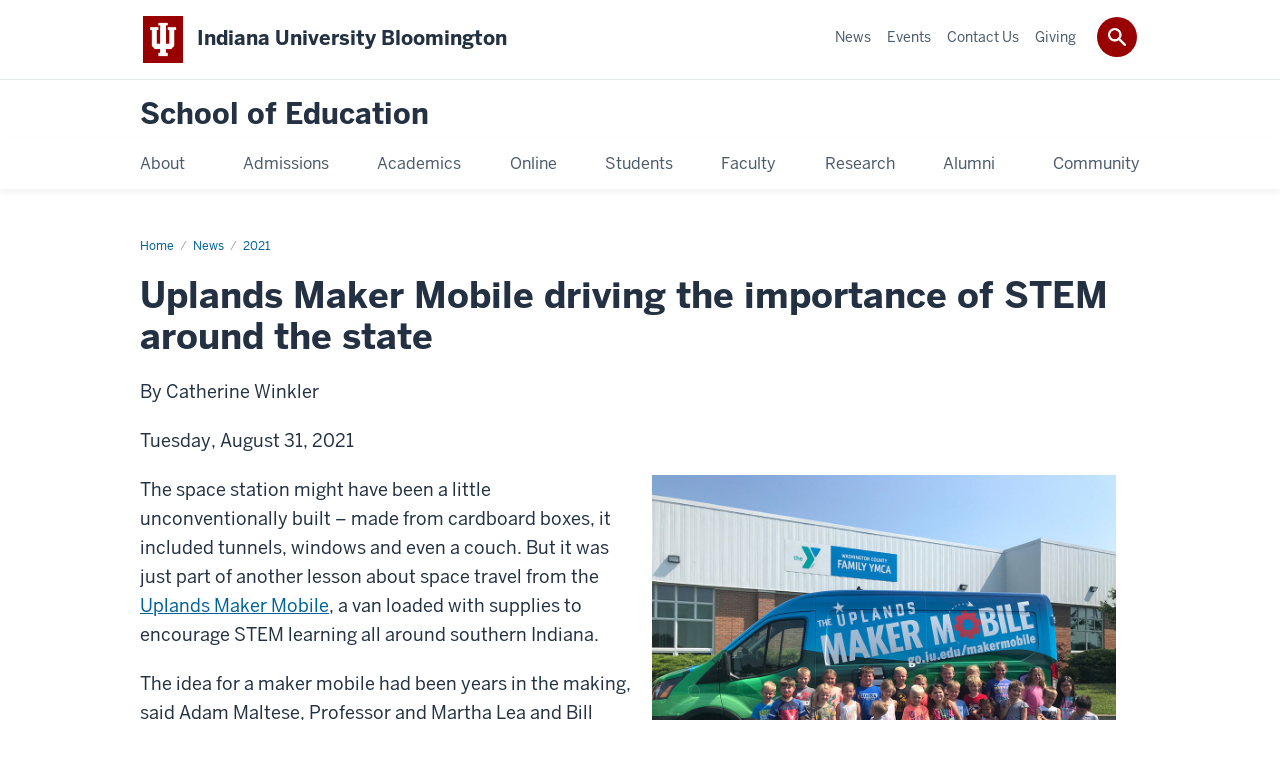

--- FILE ---
content_type: text/html; charset=UTF-8
request_url: https://education.indiana.edu/news/2021/jul-dec/2021-08-31-uplands-maker-mobile.html
body_size: 18355
content:
<!DOCTYPE HTML><html class="no-js ie9" itemscope="itemscope" itemtype="http://schema.org/NewsArticle" lang="en"><head prefix="og: http://ogp.me/ns# profile: http://ogp.me/ns/profile# article: http://ogp.me/ns/article#"><meta charset="utf-8"/><meta content="width=device-width, initial-scale=1.0" name="viewport"/><title>Uplands Maker Mobile driving the importance of STEM around the state: : 2021: News: School of Education: Indiana University Bloomington</title><meta content="9d4d6c58814f4e102e4bd8725b6785cb" name="id"/><meta content="iu, school of education, news" name="keywords"/><meta content="The space station might have been a little unconventionally built – made from cardboard boxes, it included tunnels, windows and even a couch. But it was just part of another lesson about space travel from the Uplands Maker Mobile, a van loaded with supplies to encourage STEM learning all around southern Indiana." name="description"/><meta content="IE=edge" http-equiv="X-UA-Compatible"/><link href="https://assets.iu.edu/favicon.ico" rel="shortcut icon" type="image/x-icon"/><!-- Canonical URL --><link href="https://education.indiana.edu/news/2021/jul-dec/2021-08-31-uplands-maker-mobile.html" itemprop="url" rel="canonical"/><!-- Facebook Open Graph --><meta content="https://education.indiana.edu/images/news-events/news/2021-08-31-uplands-maker-mobile/2021-08-31-uplands-maker-mobile-1200x630.jpg" property="og:image"/><meta content="Uplands Maker Mobile driving the importance of STEM around the state" property="og:title"/><meta content="The space station might have been a little unconventionally built &#8211; made from cardboard boxes, it included tunnels, windows and even a couch. But it was just part of another lesson about space travel from the Uplands Maker Mobile, a van loaded with supplies to encourage STEM learning all around southern Indiana." property="og:description"/><meta content="https://education.indiana.edu/news/2021/jul-dec/2021-08-31-uplands-maker-mobile.html" property="og:url"/><meta content="School of Education" property="og:site_name"/><meta content="en_US" property="og:locale"/><meta content="article" property="og:type"/><meta content="https://www.facebook.com/IUSchoolofEd" property="article:publisher"/><meta content="Catherine Winkler" name="author"/><meta content="iu" property="article:tag"/><meta content="school of education" property="article:tag"/><meta content="news" property="article:tag"/><!-- Twitter Card Tags --><meta content="https://education.indiana.edu/images/news-events/news/2021-08-31-uplands-maker-mobile/2021-08-31-uplands-maker-mobile-1200x630.jpg" name="twitter:image:src"/><meta content="Uplands Maker Mobile driving the importance of STEM around the state" name="twitter:title"/><meta content="The space station might have been a little unconventionally built &#8211; made from cardboard boxes, it included tunnels, windows and even a couch. But it was just part of another lesson about space travel from the Uplands Maker Mobile, a van loaded with supplies to encourage STEM learning all around southern Indiana." name="twitter:description"/><meta content="@IUSchoolofEd" name="twitter:site"/><meta content="@IUSchoolofEd" name="twitter:creator"/><meta content="summary_large_image" name="twitter:card"/><!-- Google/Microdata Tags --><meta content="https://education.indiana.edu/images/news-events/news/2021-08-31-uplands-maker-mobile/2021-08-31-uplands-maker-mobile.jpg" itemprop="image"/><meta content="Uplands Maker Mobile driving the importance of STEM around the state" itemprop="name"/><meta content="The space station might have been a little unconventionally built – made from cardboard boxes, it included tunnels, windows and even a couch. But it was just part of another lesson about space travel from the Uplands Maker Mobile, a van loaded with supplies to encourage STEM learning all around southern Indiana." itemprop="description"/>
                        	
		    
                        
            
                                        <!--Adapted for Site Kube--><link as="font" crossorigin="" href="https://fonts.iu.edu/fonts/benton-sans-regular.woff" rel="preload" type="font/woff2"/>
<link as="font" crossorigin="" href="https://fonts.iu.edu/fonts/benton-sans-bold.woff" rel="preload" type="font/woff2"/>
<link rel="preconnect" href="https://fonts.iu.edu" crossorigin=""/>
<link rel="dns-prefetch" href="https://fonts.iu.edu"/>
<link rel="stylesheet" type="text/css" href="//fonts.iu.edu/style.css?family=BentonSans:regular,bold|BentonSansCond:regular,bold|GeorgiaPro:regular|BentonSansLight:regular"/>
<link rel="stylesheet" href="//assets.iu.edu/web/fonts/icon-font.css?2024-03-07" media="screen"/>
<link rel="stylesheet" href="//assets.iu.edu/web/3.3.x/css/iu-framework.min.css?2024-09-05"/>
<link rel="stylesheet" href="//assets.iu.edu/brand/3.3.x/brand.min.css?2023-07-13"/>
<link rel="stylesheet" href="//assets.iu.edu/search/3.3.x/search.min.css?2022-06-02"/>
<script src="//assets.iu.edu/web/1.5/libs/modernizr.min.js"></script><!--END: Adapted for Site Kube-->
<link href="/_assets/css/site.css" rel="stylesheet" type="text/css" />
    
                            
        <script src="https://assets.iu.edu/web/1.5/libs/modernizr.min.js"></script><!--[if lt IE 9]>
        <script src="//html5shim.googlecode.com/svn/trunk/html5.js"></script>
    <![endif]-->	
    	
            <script>	
                window.dataLayer = window.dataLayer || []; 	
                	
                	
                document.addEventListener('readystatechange', function() {	
                    if (document.readyState === 'interactive') {	
                        let pageMetaDataReported	
          	
                        for (var obj of window.dataLayer) {	
                            if (Object.values(obj).includes('pageMetaData')) {	
                                pageMetaDataReported = true	
                            }	
                        }	
                    	
                        if (!pageMetaDataReported) {	
                            window.dataLayer.push({	
                                'event': 'iu_pageMetaData',	
                                'campus_name': 'IU Bloomington',	
                                'site_name': 'School of Education'	
                            })	
                        }	
                    }	
                })	
            </script>	
            <script>    	
                            	
                document.addEventListener('click', function handleNavigationClicks(event) {	
                     var clickOnMobileNav =  event.target.closest('.mobile.off-canvas-list > ul > li > a') 	
                    var clickOnMobileNavMenu = event.target.closest('.mobile.off-canvas-list > ul > li.has-children > ul > li > a')	
                    var clickOnMainNav = event.target.closest('nav.main > ul > li > a')	
                    var clickOnMenu = event.target.closest('nav.main .children > li > a')	
      	
                    if (!clickOnMainNav && !clickOnMenu && !clickOnMobileNavMenu && !clickOnMobileNav) {	
                        return	
                    }	
      	
                    if (clickOnMainNav) {    	
                        window.dataLayer.push({	
                          'event': 'iu_click_header_nav',	
                          'element_text': clickOnMainNav.innerText.trim()	
                        })	
                    } else if (clickOnMobileNav) {	
                        window.dataLayer.push({	
                          'event': 'iu_click_header_nav',	
                          'element_text': clickOnMobileNav.innerText.trim()	
                        })	
                    } else if (clickOnMenu) {	
                        window.dataLayer.push({	
                          'event': 'iu_click_header_menu',	
                          'element_text': clickOnMenu.innerText.trim()	
                        })	
                    } else if (clickOnMobileNavMenu) {	
                        window.dataLayer.push({	
                          'event': 'iu_click_header_menu',	
                          'element_text': clickOnMobileNavMenu.innerText.trim()	
                        })	
                    }	
                })	
            </script>	
            	
                        
            
                                        <script>//<![CDATA[

(function(w,d,s,l,i){w[l]=w[l]||[];w[l].push({'gtm.start':
new Date().getTime(),event:'gtm.js'});var f=d.getElementsByTagName(s)[0],
j=d.createElement(s),dl=l!='dataLayer'?'&l='+l:'';j.async=true;j.src=
'//www.googletagmanager.com/gtm.js?id='+i+dl;f.parentNode.insertBefore(j,f);
})(window,document,'script','dataLayer','GTM-WJFT899');

// ]]></script>    
                            
        </head><body class="mahogany no-banner no-page-title landmarks">
                        	
		    
                        
            
                                        <noscript><iframe src="https://www.googletagmanager.com/ns.html?id=GTM-WJFT899"
	height="0" width="0" style="display:none;visibility:hidden" aria-hidden="true" alt=""></iframe></noscript>    
                            
        
        
        
                                                    
    <header id="header">
                        	
		    
                        
            
                                        <div id="skipnav">
<ul>
<li><a href="#content">Skip to Content</a></li>
<li><a href="#nav-main">Skip to Main Navigation</a></li>
<li><a href="#search">Skip to Search</a></li>
</ul>
<hr /></div>    
                            
        
            
            
                                <div class="iub" id="branding-bar" itemscope="itemscope" itemtype="http://schema.org/CollegeOrUniversity">
    <div class="row pad">
			<img alt="" src="//assets.iu.edu/brand/3.x/trident-large.png"/>
			<p id="iu-campus">
				<a href="https://www.indiana.edu" title="Indiana University Bloomington">
					<span class="show-on-desktop" id="campus-name" itemprop="name">Indiana University Bloomington</span>
					<span class="show-on-tablet" itemprop="name">Indiana University Bloomington</span>
					<span class="show-on-mobile" itemprop="name">IU Bloomington</span>
				</a>
			</p>
	</div>
</div>    
                       
        
            
            
                                <system-region name="DEFAULT">
    
    
    <div id="toggles">
    <div class="row pad">
        <a aria-controls="search" aria-expanded="false" class="button search-toggle" href="../search"><img alt="Open Search" src="//assets.iu.edu/search/3.x/search.png"/></a>
    </div>
</div>

<div aria-hidden="true" class="search-box" id="search" role="search"></div>
</system-region>    
                       
        
                                
          
    
                    
        
    
        <div id="offCanvas" class="hide-for-large" role="navigation" aria-label="Mobile">
<button class="menu-toggle button hide-for-large" data-toggle="iu-menu">Menu</button><div id="iu-menu" class="off-canvas position-right off-canvas-items" data-off-canvas="" data-position="right">
<div class="mobile off-canvas-list" itemscope="itemscope" itemtype="http://schema.org/SiteNavigationElement"><ul>
<li class="has-children">
<a href="https://education.indiana.edu/about/index.html" itemprop="url"><span itemprop="name">About</span></a><ul class="children">
<li class="has-children">
<a href="https://education.indiana.edu/about/directory/index.html" itemprop="url"><span itemprop="name">Directory</span></a><ul class="children">
<li><a href="https://education.indiana.edu/about/directory/office-directory.html" itemprop="url"><span itemprop="name">Office Directory</span></a></li>
<li><a href="https://iubsoe-fireform.eas.iu.edu/online/form/authen/mcreq" itemprop="url"><span itemprop="name">Add or Edit Profile</span></a></li>
</ul>
</li>
<li class="has-children">
<a href="https://education.indiana.edu/about/offices/index.html" itemprop="url"><span itemprop="name">Offices</span></a><ul class="children">
<li><a href="https://education.indiana.edu/about/offices/community-engagement/index.html" itemprop="url"><span itemprop="name">Community Engagement</span></a></li>
<li class="has-children">
<a href="https://education.indiana.edu/about/offices/dean/index.html" itemprop="url"><span itemprop="name">Dean's Office</span></a><ul class="children">
<li><a href="https://education.indiana.edu/about/offices/dean/finance-office/index.html" itemprop="url"><span itemprop="name">Finance Office</span></a></li>
<li><a href="https://education.indiana.edu/about/offices/dean/development.html" itemprop="url"><span itemprop="name">Development and Alumni Relations</span></a></li>
<li class="has-children">
<a href="https://education.indiana.edu/about/offices/dean/human-resources/index.html" itemprop="url"><span itemprop="name">Human Resources</span></a><ul class="children">
<li><a href="https://education.indiana.edu/about/offices/dean/human-resources/benefits.html" itemprop="url"><span itemprop="name">Benefits and Services</span></a></li>
<li><a href="https://education.indiana.edu/about/offices/dean/human-resources/employee-appreciation.html" itemprop="url"><span itemprop="name">Employee Appreciation Programs</span></a></li>
</ul>
</li>
</ul>
</li>
<li><a href="https://education.indiana.edu/about/offices/dean/development.html" itemprop="url"><span itemprop="name">Development and Alumni Relations</span></a></li>
<li><a href="https://libraries.indiana.edu/education-library" itemprop="url"><span itemprop="name">Education Library</span></a></li>
<li><a href="https://education.indiana.edu/about/offices/ets/index.html" itemprop="url"><span itemprop="name">Education Technology Services</span></a></li>
<li><a href="https://education.indiana.edu/about/offices/graduate-studies/index.html" itemprop="url"><span itemprop="name">Graduate Studies</span></a></li>
<li><a href="https://education.indiana.edu/about/offices/instructional-consulting/index.html" itemprop="url"><span itemprop="name">Instructional Consulting</span></a></li>
<li class="has-children">
<a href="https://education.indiana.edu/about/offices/marketing-communications/index.html" itemprop="url"><span itemprop="name">Marketing and Communications</span></a><ul class="children">
<li><a href="https://indiana.sharepoint.com/:f:/s/msteams_c011be/Eg3YoG5F94hLjv3YFzEVnmYBLI_KzNwaLUDdLtciCzUImA" itemprop="url"><span itemprop="name">Downloadable Resources</span></a></li>
<li><a href="https://education.indiana.edu/about/offices/marketing-communications/swag.html" itemprop="url"><span itemprop="name">SoE Promotional Items</span></a></li>
<li><a href="https://careers.college.indiana.edu/about/explore-our-center/professional-portraits/index.html" itemprop="url"><span itemprop="name">Headshots</span></a></li>
<li><a href="https://docs.google.com/spreadsheets/d/1Tsq9Nbuk-dfZRDvO9N71FZNNZR5z8zoV1JW6iZLeaD8/edit?gid=0#gid=0" itemprop="url"><span itemprop="name">Machform Transfer</span></a></li>
<li><a href="https://education.indiana.edu/about/offices/marketing-communications/promotional-guidelines.html" itemprop="url"><span itemprop="name">Signage Guidelines</span></a></li>
<li><a href="https://education.indiana.edu/about/offices/marketing-communications/video.html" itemprop="url"><span itemprop="name">Video Production Guidelines</span></a></li>
</ul>
</li>
<li><a href="/research/" itemprop="url"><span itemprop="name">Research and Development</span></a></li>
<li class="has-children">
<a href="https://education.indiana.edu/about/offices/undergraduate-and-teacher-education/index.html" itemprop="url"><span itemprop="name">Undergraduate and Teacher Education</span></a><ul class="children"><li><a href="https://education.indiana.edu/about/offices/undergraduate-and-teacher-education/records.html" itemprop="url"><span itemprop="name">Records and Reporting</span></a></li></ul>
</li>
</ul>
</li>
<li class="has-children">
<a href="https://education.indiana.edu/about/dean-message/index.html" itemprop="url"><span itemprop="name">From the Dean</span></a><ul class="children"><li><a href="https://education.indiana.edu/about/dean-message/deans-advisory-board.html" itemprop="url"><span itemprop="name">Dean's Advisory Board</span></a></li></ul>
</li>
<li class="has-children">
<a href="https://education.indiana.edu/about/strategic-planning/index.html" itemprop="url"><span itemprop="name">Strategic Planning</span></a><ul class="children"><li class="has-children">
<a href="https://education.indiana.edu/about/strategic-planning/five-year/index.html" itemprop="url"><span itemprop="name">Five-Year Strategic Plan</span></a><ul class="children">
<li><a href="https://education.indiana.edu/about/strategic-planning/five-year/research.html" itemprop="url"><span itemprop="name">Research</span></a></li>
<li><a href="https://education.indiana.edu/about/strategic-planning/five-year/service-leadership-outreach.html" itemprop="url"><span itemprop="name">Service, Leadership, and Outreach</span></a></li>
<li><a href="https://education.indiana.edu/about/strategic-planning/five-year/student-success.html" itemprop="url"><span itemprop="name">Student Success</span></a></li>
<li><a href="https://education.indiana.edu/about/strategic-planning/five-year/progress.html" itemprop="url"><span itemprop="name">Progress</span></a></li>
</ul>
</li></ul>
</li>
<li><a href="https://education.indiana.edu/campaigns/100th-anniversary-book/" itemprop="url"><span itemprop="name">100th Anniversary Book</span></a></li>
<li class="has-children">
<a href="https://education.indiana.edu/about/international/index.html" itemprop="url"><span itemprop="name">Global &amp; International Engagement</span></a><ul class="children">
<li><a href="https://education.indiana.edu/about/international/index.html#targeted" itemprop="url"><span itemprop="name">Targeted Engagements</span></a></li>
<li><a href="https://education.indiana.edu/programs/global-gateway/index.html" itemprop="url"><span itemprop="name">Global Gateway for Teachers</span></a></li>
<li><a href="https://education.indiana.edu/about/international/overseas-short-term-study/index.html" itemprop="url"><span itemprop="name">Overseas Short-Term Study Experiences</span></a></li>
<li><a href="https://education.indiana.edu/research/funding/external-grant-opportunities.html" itemprop="url"><span itemprop="name">External Grant Opportunities</span></a></li>
<li><a href="https://education.indiana.edu/about/international/index.html#reach" itemprop="url"><span itemprop="name">Our Global Reach</span></a></li>
<li><a href="https://education.indiana.edu/about/international/spotlights/index.html" itemprop="url"><span itemprop="name">Faculty and Student Int'l Engagement</span></a></li>
<li><a href="https://education.indiana.edu/about/international/index.html#iuglobal" itemprop="url"><span itemprop="name">IU Global Gateways</span></a></li>
<li><a href="https://education.indiana.edu/about/international/index.html#partnerships" itemprop="url"><span itemprop="name">Int'l Partnerships</span></a></li>
<li><a href="https://education.indiana.edu/about/international/index.html#visiting" itemprop="url"><span itemprop="name">Visiting Int'l Scholars</span></a></li>
<li><a href="https://education.indiana.edu/about/international/index.html#ambassadors" itemprop="url"><span itemprop="name">Int'l Student Ambassadors</span></a></li>
<li><a href="https://education.indiana.edu/about/international/index.html#academic" itemprop="url"><span itemprop="name">Academic Programs</span></a></li>
<li><a href="https://education.indiana.edu/about/international/index.html#journals" itemprop="url"><span itemprop="name">International Journals</span></a></li>
<li><a href="https://education.indiana.edu/about/international/index.html#news" itemprop="url"><span itemprop="name">News &amp; Events</span></a></li>
<li><a href="https://education.indiana.edu/about/international/index.html#resources" itemprop="url"><span itemprop="name">Int'l Student Resources</span></a></li>
</ul>
</li>
<li class="has-children">
<a href="https://education.indiana.edu/about/p-12-school-engagement/index.html" itemprop="url"><span itemprop="name">P-12 School Engagement</span></a><ul class="children">
<li><a href="https://education.indiana.edu/about/p-12-school-engagement/p-12-professional-development.html" itemprop="url"><span itemprop="name">Professional Development</span></a></li>
<li><a href="https://education.indiana.edu/about/p-12-school-engagement/ask-an-expert.html" itemprop="url"><span itemprop="name">Ask an Expert</span></a></li>
</ul>
</li>
<li><a href="https://libraries.indiana.edu/education-library" itemprop="url"><span itemprop="name">Education Library</span></a></li>
<li><a href="https://education.indiana.edu/about/rankings/index.html" itemprop="url"><span itemprop="name">Rankings</span></a></li>
<li class="has-children">
<a href="https://education.indiana.edu/about/accreditation/index.html" itemprop="url"><span itemprop="name">Accreditation</span></a><ul class="children">
<li class="has-children">
<a href="https://education.indiana.edu/about/accreditation/caep/index.html" itemprop="url"><span itemprop="name">Council for the Accreditation of Educator Preparation (CAEP)</span></a><ul class="children">
<li><a href="https://education.indiana.edu/about/accreditation/caep/caep-annual-reporting-measures.html" itemprop="url"><span itemprop="name">CAEP Annual Reporting Measures</span></a></li>
<li><a href="https://education.indiana.edu/about/accreditation/caep/call-for-third-party-comments.html" itemprop="url"><span itemprop="name">CAEP Accreditation Visit Call for Third-Party Comments</span></a></li>
</ul>
</li>
<li><a href="https://education.indiana.edu/about/accreditation/watermark/index.html" itemprop="url"><span itemprop="name">Watermark Student Learning and Licensure</span></a></li>
<li><a href="https://education.indiana.edu/about/accreditation/soe-data-dashboards.html" itemprop="url"><span itemprop="name">SoE Data Dashboards (Faculty)</span></a></li>
</ul>
</li>
<li class="has-children">
<a href="https://education.indiana.edu/about/measures-of-success/index.html" itemprop="url"><span itemprop="name">Measures of Success</span></a><ul class="children">
<li><a href="https://education.indiana.edu/about/measures-of-success/licensure-requirements.html" itemprop="url"><span itemprop="name">Licensure Requirements</span></a></li>
<li><a href="https://education.indiana.edu/about/measures-of-success/employment-outcomes.html" itemprop="url"><span itemprop="name">Employment Outcomes</span></a></li>
<li><a href="https://education.indiana.edu/about/measures-of-success/principal-survey-results.html" itemprop="url"><span itemprop="name">Principal Survey Results</span></a></li>
<li><a href="https://education.indiana.edu/about/measures-of-success/teacher-survey-results.html" itemprop="url"><span itemprop="name">Teacher Survey Results</span></a></li>
<li><a href="https://education.indiana.edu/about/measures-of-success/effectiveness-ratings.html" itemprop="url"><span itemprop="name">Effectiveness Ratings</span></a></li>
<li><a href="https://education.indiana.edu/about/measures-of-success/employer-evaluations.html" itemprop="url"><span itemprop="name">Employer Evaluations</span></a></li>
<li><a href="https://education.indiana.edu/about/measures-of-success/student-teaching-survey.html" itemprop="url"><span itemprop="name">Student Teaching Survey Reports</span></a></li>
<li><a href="https://education.indiana.edu/about/measures-of-success/attrition-completion.html" itemprop="url"><span itemprop="name">Attrition &amp; Completion Rates</span></a></li>
<li><a href="https://education.indiana.edu/about/measures-of-success/graduate-survey.html" itemprop="url"><span itemprop="name">Graduate Survey Results</span></a></li>
<li><a href="https://education.indiana.edu/about/measures-of-success/indiana-teachers-of-the-year.html" itemprop="url"><span itemprop="name">Indiana Teachers of the Year</span></a></li>
</ul>
</li>
<li><a href="https://education.indiana.edu/about/yearbook-2024.pdf" itemprop="url"><span itemprop="name">Yearbook</span></a></li>
<li class="has-children">
<a href="https://education.indiana.edu/about/jobs/index.html" itemprop="url"><span itemprop="name">Jobs</span></a><ul class="children"><li><a href="https://education.indiana.edu/about/jobs/hourly/index.html" itemprop="url"><span itemprop="name">Hourly</span></a></li></ul>
</li>
<li class="has-children">
<a href="https://education.indiana.edu/about/emergency/index.html" itemprop="url"><span itemprop="name">Emergency Preparedness</span></a><ul class="children">
<li><a href="https://education.indiana.edu/about/emergency/emergency-action-plan.html" itemprop="url"><span itemprop="name">Emergency Action Plan</span></a></li>
<li><a href="https://education.indiana.edu/about/emergency/emergency-information.html" itemprop="url"><span itemprop="name">SoE Emergency Information</span></a></li>
<li><a href="https://education.indiana.edu/about/emergency/school-violence.html" itemprop="url"><span itemprop="name">School Violence</span></a></li>
</ul>
</li>
<li class="has-children">
<a href="https://education.indiana.edu/about/contact/index.html" itemprop="url"><span itemprop="name">Contact Us</span></a><ul class="children"><li><a href="https://education.indiana.edu/about/contact/report-facility-issue.html" itemprop="url"><span itemprop="name">Report Facility Issue</span></a></li></ul>
</li>
</ul>
</li>
<li class="has-children">
<a href="https://education.indiana.edu/admissions/index.html" itemprop="url"><span itemprop="name">Admissions</span></a><ul class="children">
<li class="has-children">
<a href="https://education.indiana.edu/admissions/apply/index.html" itemprop="url"><span itemprop="name">How to Apply</span></a><ul class="children">
<li class="has-children">
<a href="https://education.indiana.edu/admissions/apply/undergraduate/index.html" itemprop="url"><span itemprop="name">Undergraduate</span></a><ul class="children"><li><a href="https://education.indiana.edu/admissions/apply/undergraduate/tep-application-guidelines.html" itemprop="url"><span itemprop="name">TEP Application Guidelines</span></a></li></ul>
</li>
<li><a href="https://education.indiana.edu/admissions/apply/graduate/index.html" itemprop="url"><span itemprop="name">Graduate</span></a></li>
<li><a href="https://education.indiana.edu/admissions/apply/non-degree/index.html" itemprop="url"><span itemprop="name">Non-Degree</span></a></li>
</ul>
</li>
<li class="has-children">
<a href="https://education.indiana.edu/admissions/cost/index.html" itemprop="url"><span itemprop="name">Cost and Financial Aid</span></a><ul class="children">
<li class="has-children">
<a href="https://education.indiana.edu/admissions/cost/scholarships/index.html" itemprop="url"><span itemprop="name">Scholarships</span></a><ul class="children">
<li><a href="https://education.indiana.edu/admissions/cost/scholarships/other.html" itemprop="url"><span itemprop="name">Non-School of Education Scholarships</span></a></li>
<li><a href="https://education.indiana.edu/admissions/cost/scholarships/meet-the-scholars/index.html" itemprop="url"><span itemprop="name">Meet the Scholars</span></a></li>
</ul>
</li>
<li><a href="https://education.indiana.edu/admissions/cost/grad-funding/index.html" itemprop="url"><span itemprop="name">Graduate Student Funding</span></a></li>
<li><a href="https://education.indiana.edu/admissions/cost/emergency-fund.html" itemprop="url"><span itemprop="name">Student Emergency Fund</span></a></li>
<li><a href="https://education.indiana.edu/admissions/cost/campus-resources.html" itemprop="url"><span itemprop="name">Campus Financial Aid Resources</span></a></li>
</ul>
</li>
<li class="has-children">
<a href="https://education.indiana.edu/admissions/visit/index.html" itemprop="url"><span itemprop="name">Visit the School</span></a><ul class="children"><li><a href="https://education.indiana.edu/admissions/visit/field-trips.html" itemprop="url"><span itemprop="name">Field Trips</span></a></li></ul>
</li>
<li class="has-children">
<a href="https://education.indiana.edu/admissions/virtual-tour/index.html" itemprop="url"><span itemprop="name">Virtual Tour</span></a><ul class="children"><li><a href="https://education.indiana.edu/admissions/virtual-tour/accessible-tour/index.html" itemprop="url"><span itemprop="name">Accessible Virtual Tour</span></a></li></ul>
</li>
<li class="has-children">
<a href="https://education.indiana.edu/admissions/factor/index.html" itemprop="url"><span itemprop="name">Factor Future Educator Program</span></a><ul class="children"><li><a href="https://education.indiana.edu/admissions/factor/testimonials.html" itemprop="url"><span itemprop="name">Student Testimonials</span></a></li></ul>
</li>
<li><a href="https://education.indiana.edu/admissions/pathways/index.html" itemprop="url"><span itemprop="name">Pathways to Becoming a Teacher</span></a></li>
<li><a href="https://education.indiana.edu/campaigns/why-be-an-educator" itemprop="url"><span itemprop="name">Why Be an Educator?</span></a></li>
<li><a href="https://education.indiana.edu/alumni/ask-an-alumni/index.html" itemprop="url"><span itemprop="name">Ask an Alumni</span></a></li>
<li><a href="https://inspire.indiana.edu/" itemprop="url"><span itemprop="name">INSPIRE Living-Learning Center</span></a></li>
</ul>
</li>
<li class="has-children">
<a href="https://education.indiana.edu/programs/index.html" itemprop="url"><span itemprop="name">Academics</span></a><ul class="children">
<li><a href="https://education.indiana.edu/programs/index.html" itemprop="url"><span itemprop="name">All Programs</span></a></li>
<li class="has-children">
<a href="https://education.indiana.edu/programs/undergraduate/index.html" itemprop="url"><span itemprop="name">Undergraduate</span></a><ul class="children">
<li><a href="https://education.indiana.edu/programs/undergraduate/majors/index.html" itemprop="url"><span itemprop="name">Majors</span></a></li>
<li><a href="https://education.indiana.edu/programs/undergraduate/minors/index.html" itemprop="url"><span itemprop="name">Minors</span></a></li>
<li><a href="https://education.indiana.edu/programs/undergraduate/license-additions/index.html" itemprop="url"><span itemprop="name">License Additions</span></a></li>
</ul>
</li>
<li class="has-children">
<a href="https://education.indiana.edu/programs/graduate/index.html" itemprop="url"><span itemprop="name">Graduate</span></a><ul class="children">
<li><a href="https://education.indiana.edu/programs/graduate/masters/index.html" itemprop="url"><span itemprop="name">Master's Programs</span></a></li>
<li class="has-children">
<a href="https://education.indiana.edu/programs/graduate/doctoral/index.html" itemprop="url"><span itemprop="name">Doctoral Programs</span></a><ul class="children"><li><a href="https://education.indiana.edu/programs/graduate/doctoral/faq.html" itemprop="url"><span itemprop="name">Doctoral Programs FAQ</span></a></li></ul>
</li>
<li><a href="https://education.indiana.edu/programs/graduate/specialist/index.html" itemprop="url"><span itemprop="name">Specialist Programs</span></a></li>
<li><a href="https://education.indiana.edu/programs/graduate/certificate/index.html" itemprop="url"><span itemprop="name">Certificate Programs</span></a></li>
<li><a href="https://education.indiana.edu/programs/graduate/doctoral-minor/index.html" itemprop="url"><span itemprop="name">Doctoral Minors</span></a></li>
<li><a href="https://education.indiana.edu/programs/graduate/licensure/index.html" itemprop="url"><span itemprop="name">Licensure Programs</span></a></li>
</ul>
</li>
<li><a href="https://education.indiana.edu/programs/amps/index.html" itemprop="url"><span itemprop="name">Accelerated Master's Programs (AMPs)</span></a></li>
<li><a href="https://education.indiana.edu/programs/transition-to-teaching/index.html" itemprop="url"><span itemprop="name">Transition to Teaching</span></a></li>
<li class="has-children">
<a href="https://education.indiana.edu/programs/global-gateway/index.html" itemprop="url"><span itemprop="name">Global Gateway for Teachers</span></a><ul class="children">
<li class="has-children">
<a href="https://education.indiana.edu/programs/global-gateway/overseas/index.html" itemprop="url"><span itemprop="name">Overseas Program</span></a><ul class="children">
<li><a href="https://education.indiana.edu/programs/global-gateway/overseas/australia.html" itemprop="url"><span itemprop="name">Australia</span></a></li>
<li><a href="https://education.indiana.edu/programs/global-gateway/overseas/china.html" itemprop="url"><span itemprop="name">China</span></a></li>
<li><a href="https://education.indiana.edu/programs/global-gateway/overseas/costa-rica.html" itemprop="url"><span itemprop="name">Costa Rica</span></a></li>
<li><a href="https://education.indiana.edu/programs/global-gateway/overseas/ecuador.html" itemprop="url"><span itemprop="name">Ecuador</span></a></li>
<li><a href="https://education.indiana.edu/programs/global-gateway/overseas/england.html" itemprop="url"><span itemprop="name">England</span></a></li>
<li><a href="https://education.indiana.edu/programs/global-gateway/overseas/france.html" itemprop="url"><span itemprop="name">France</span></a></li>
<li><a href="https://education.indiana.edu/programs/global-gateway/overseas/germany.html" itemprop="url"><span itemprop="name">Germany</span></a></li>
<li><a href="https://education.indiana.edu/programs/global-gateway/overseas/ghana.html" itemprop="url"><span itemprop="name">Ghana</span></a></li>
<li><a href="https://education.indiana.edu/programs/global-gateway/overseas/greece.html" itemprop="url"><span itemprop="name">Greece</span></a></li>
<li><a href="https://education.indiana.edu/programs/global-gateway/overseas/india.html" itemprop="url"><span itemprop="name">India</span></a></li>
<li><a href="https://education.indiana.edu/programs/global-gateway/overseas/ireland.html" itemprop="url"><span itemprop="name">Ireland</span></a></li>
<li><a href="https://education.indiana.edu/programs/global-gateway/overseas/italy.html" itemprop="url"><span itemprop="name">Italy</span></a></li>
<li><a href="https://education.indiana.edu/programs/global-gateway/overseas/japan.html" itemprop="url"><span itemprop="name">Japan</span></a></li>
<li><a href="https://education.indiana.edu/programs/global-gateway/overseas/mexico.html" itemprop="url"><span itemprop="name">Mexico</span></a></li>
<li><a href="https://education.indiana.edu/programs/global-gateway/overseas/new-zealand.html" itemprop="url"><span itemprop="name">New Zealand</span></a></li>
<li><a href="https://education.indiana.edu/programs/global-gateway/overseas/northern-ireland.html" itemprop="url"><span itemprop="name">Northern Ireland</span></a></li>
<li><a href="https://education.indiana.edu/programs/global-gateway/overseas/norway.html" itemprop="url"><span itemprop="name">Norway</span></a></li>
<li><a href="https://education.indiana.edu/programs/global-gateway/overseas/russia.html" itemprop="url"><span itemprop="name">Russia</span></a></li>
<li><a href="https://education.indiana.edu/programs/global-gateway/overseas/scotland.html" itemprop="url"><span itemprop="name">Scotland</span></a></li>
<li><a href="https://education.indiana.edu/programs/global-gateway/overseas/spain.html" itemprop="url"><span itemprop="name">Spain</span></a></li>
<li><a href="https://education.indiana.edu/programs/global-gateway/overseas/tanzania.html" itemprop="url"><span itemprop="name">Tanzania</span></a></li>
<li><a href="https://education.indiana.edu/programs/global-gateway/overseas/wales.html" itemprop="url"><span itemprop="name">Wales</span></a></li>
</ul>
</li>
<li><a href="https://education.indiana.edu/programs/global-gateway/navajo.html" itemprop="url"><span itemprop="name">Navajo Nation Program</span></a></li>
<li><a href="https://education.indiana.edu/programs/global-gateway/urban.html" itemprop="url"><span itemprop="name">Urban Program</span></a></li>
<li><a href="https://education.indiana.edu/programs/global-gateway/cass-internships.html" itemprop="url"><span itemprop="name">Overseas CASS Internships</span></a></li>
<li class="has-children">
<a href="https://education.indiana.edu/programs/global-gateway/opet/index.html" itemprop="url"><span itemprop="name">Overseas Program for Experienced Teachers</span></a><ul class="children"><li><a href="https://education.indiana.edu/programs/global-gateway/opet/teacher-spotlights/index.html" itemprop="url"><span itemprop="name">Teacher Spotlights</span></a></li></ul>
</li>
<li><a href="https://education.indiana.edu/programs/global-gateway/contact.html" itemprop="url"><span itemprop="name">Contact Us</span></a></li>
<li class="has-children">
<a href="https://education.indiana.edu/programs/global-gateway/join/index.html" itemprop="url"><span itemprop="name">How to Join</span></a><ul class="children">
<li><a href="https://education.indiana.edu/programs/global-gateway/join/iub.html" itemprop="url"><span itemprop="name">IU Bloomington Students</span></a></li>
<li><a href="https://education.indiana.edu/programs/global-gateway/join/guest.html" itemprop="url"><span itemprop="name">Guest Campus Students</span></a></li>
<li><a href="https://education.indiana.edu/programs/global-gateway/join/partner.html" itemprop="url"><span itemprop="name">Partner Campus Students</span></a></li>
</ul>
</li>
<li><a href="https://education.indiana.edu/programs/global-gateway/student-spotlights/index.html" itemprop="url"><span itemprop="name">Student Spotlights</span></a></li>
</ul>
</li>
<li><a href="https://education.indiana.edu/admissions/cost/index.html" itemprop="url"><span itemprop="name">Cost &amp; Financial Aid</span></a></li>
</ul>
</li>
<li class="has-children">
<a href="https://education.indiana.edu/online/index.html" itemprop="url"><span itemprop="name">Online</span></a><ul class="children">
<li><a href="https://education.indiana.edu/online/index.html" itemprop="url"><span itemprop="name">Online Learning</span></a></li>
<li><a href="https://education.indiana.edu/online/cost.html" itemprop="url"><span itemprop="name">Tuition and Fees</span></a></li>
<li><a href="https://education.indiana.edu/online/registration.html" itemprop="url"><span itemprop="name">Registration</span></a></li>
</ul>
</li>
<li class="has-children">
<a href="https://education.indiana.edu/students/index.html" itemprop="url"><span itemprop="name">Students</span></a><ul class="children">
<li class="has-children">
<a href="https://education.indiana.edu/students/undergraduates/index.html" itemprop="url"><span itemprop="name">Undergraduate Portal</span></a><ul class="children">
<li><a href="https://info.educ.indiana.edu/TEIS/frm/Login.aspx" itemprop="url"><span itemprop="name">TEIS</span></a></li>
<li class="has-children">
<a href="https://education.indiana.edu/students/undergraduates/academic-advising/index.html" itemprop="url"><span itemprop="name">Academic Advising</span></a><ul class="children">
<li><a href="https://education.indiana.edu/students/undergraduates/academic-advising/registration-assistance.html" itemprop="url"><span itemprop="name">Registration Assistance</span></a></li>
<li><a href="https://education.indiana.edu/students/undergraduates/academic-advising/academic-policy-and-procedure-appeals.html" itemprop="url"><span itemprop="name">Academic Policy and Procedure Appeals</span></a></li>
<li><a href="https://education.indiana.edu/students/undergraduates/academic-advising/drop-in-advising.html" itemprop="url"><span itemprop="name">Drop-In Advising</span></a></li>
<li class="has-children">
<a href="https://education.indiana.edu/students/undergraduates/academic-advising/registration/index.html" itemprop="url"><span itemprop="name">Registration</span></a><ul class="children">
<li><a href="https://education.indiana.edu/students/undergraduates/academic-advising/registration/block-enrollment.html" itemprop="url"><span itemprop="name">Block Enrollment Course Information</span></a></li>
<li><a href="https://education.indiana.edu/students/undergraduates/academic-advising/registration/student-teaching-registration.html" itemprop="url"><span itemprop="name">Student Teaching Registration Information</span></a></li>
</ul>
</li>
<li><a href="https://education.indiana.edu/students/undergraduates/academic-advising/program-sheets/index.html" itemprop="url"><span itemprop="name">Program Sheets</span></a></li>
<li><a href="https://education.indiana.edu/students/undergraduates/academic-advising/forms-publications.html" itemprop="url"><span itemprop="name">Forms &amp; Publications</span></a></li>
<li><a href="https://education.indiana.edu/students/undergraduates/academic-advising/major-change-to-soe.html" itemprop="url"><span itemprop="name">Major Change to School of Education</span></a></li>
<li><a href="https://education.indiana.edu/students/undergraduates/academic-advising/credit-overload-request.html" itemprop="url"><span itemprop="name">Credit Overload Request</span></a></li>
<li><a href="https://education.indiana.edu/students/undergraduates/academic-advising/four-year-plan.html" itemprop="url"><span itemprop="name">Four Year Plan</span></a></li>
<li><a href="https://calendars.registrar.indiana.edu/official-calendar/" itemprop="url"><span itemprop="name">Academic Calendar</span></a></li>
<li><a href="https://bulletins.iu.edu/iub/educ-ugrad/2025-2026/index.shtml" itemprop="url"><span itemprop="name">Undergraduate Bulletin</span></a></li>
</ul>
</li>
<li class="has-children">
<a href="https://education.indiana.edu/students/undergraduates/clinical-experiences/index.html" itemprop="url"><span itemprop="name">Clinical Experiences</span></a><ul class="children">
<li><a href="https://education.indiana.edu/students/undergraduates/clinical-experiences/background-check/index.html" itemprop="url"><span itemprop="name">Background Check</span></a></li>
<li><a href="https://education.indiana.edu/students/undergraduates/clinical-experiences/early-field-experiences/index.html" itemprop="url"><span itemprop="name">Early Field Experiences</span></a></li>
<li class="has-children">
<a href="https://education.indiana.edu/students/undergraduates/clinical-experiences/student-teaching/index.html" itemprop="url"><span itemprop="name">Student Teaching</span></a><ul class="children">
<li><a href="https://education.indiana.edu/students/undergraduates/clinical-experiences/student-teaching/forms.html" itemprop="url"><span itemprop="name">Student Teaching Forms</span></a></li>
<li><a href="https://education.indiana.edu/students/undergraduates/clinical-experiences/student-teaching/preparation.html" itemprop="url"><span itemprop="name">Preparation</span></a></li>
<li><a href="https://education.indiana.edu/students/undergraduates/clinical-experiences/student-teaching/faq.html" itemprop="url"><span itemprop="name">Frequently Asked Questions</span></a></li>
</ul>
</li>
</ul>
</li>
<li><a href="https://education.indiana.edu/students/undergraduates/student-organizations/index.html" itemprop="url"><span itemprop="name">Student Organizations</span></a></li>
<li><a href="https://education.indiana.edu/students/undergraduates/testimonials/index.html" itemprop="url"><span itemprop="name">Student Testimonials</span></a></li>
<li><a href="https://education.indiana.edu/students/undergraduates/graduation.html" itemprop="url"><span itemprop="name">Graduation</span></a></li>
<li><a href="https://education.indiana.edu/students/undergraduates/deans-list.html" itemprop="url"><span itemprop="name">Dean's List</span></a></li>
<li><a href="https://education.indiana.edu/students/undergraduates/report-your-concerns.html" itemprop="url"><span itemprop="name">Report Your Concerns</span></a></li>
</ul>
</li>
<li><a href="https://education.indiana.edu/admissions/cost/scholarships/index.html" itemprop="url"><span itemprop="name">Scholarships</span></a></li>
<li class="has-children">
<a href="https://education.indiana.edu/students/careers/index.html" itemprop="url"><span itemprop="name">Career Connections</span></a><ul class="children">
<li class="has-children">
<a href="https://education.indiana.edu/students/careers/handshake/index.html" itemprop="url"><span itemprop="name">Handshake</span></a><ul class="children"><li><a href="https://education.indiana.edu/students/careers/handshake/career-coaching.html" itemprop="url"><span itemprop="name">Career Coaching</span></a></li></ul>
</li>
<li class="has-children">
<a href="https://education.indiana.edu/students/careers/events/index.html" itemprop="url"><span itemprop="name">Signature Events</span></a><ul class="children">
<li><a href="https://education.indiana.edu/students/careers/events/student-teaching-fair.html" itemprop="url"><span itemprop="name">Student Teaching Fair</span></a></li>
<li><a href="https://education.indiana.edu/students/careers/events/hhs-career-day.html" itemprop="url"><span itemprop="name">Health and Human Services Career Day</span></a></li>
<li><a href="https://education.indiana.edu/students/careers/events/interview-day/index.html" itemprop="url"><span itemprop="name">Interview Day</span></a></li>
<li><a href="https://education.indiana.edu/students/careers/events/lunch-and-learn.html" itemprop="url"><span itemprop="name">Lunch and Learn</span></a></li>
</ul>
</li>
<li><a href="https://education.indiana.edu/students/careers/explore-possibilities.html" itemprop="url"><span itemprop="name">Explore Possibilities</span></a></li>
<li><a href="https://education.indiana.edu/students/careers/get-experience.html" itemprop="url"><span itemprop="name">Get Experience</span></a></li>
<li><a href="https://education.indiana.edu/students/careers/find-a-job.html" itemprop="url"><span itemprop="name">Find a Job</span></a></li>
<li><a href="https://education.indiana.edu/students/careers/stay-connected.html" itemprop="url"><span itemprop="name">Stay Connected</span></a></li>
<li><a href="https://education.indiana.edu/students/careers/workshops-training.html" itemprop="url"><span itemprop="name">Workshops and Training</span></a></li>
<li><a href="https://education.indiana.edu/students/careers/employers.html" itemprop="url"><span itemprop="name">Employers</span></a></li>
<li><a href="https://education.indiana.edu/students/careers/recruiting-policies.html" itemprop="url"><span itemprop="name">Recruiting Policies</span></a></li>
<li><a href="https://education.indiana.edu/students/careers/classroom-presentations.html" itemprop="url"><span itemprop="name">Classroom Presentations</span></a></li>
</ul>
</li>
<li class="has-children">
<a href="https://education.indiana.edu/students/graduates/index.html" itemprop="url"><span itemprop="name">Graduate Portal</span></a><ul class="children">
<li class="has-children">
<a href="https://education.indiana.edu/students/graduates/all-students/index.html" itemprop="url"><span itemprop="name">All Grad Students</span></a><ul class="children">
<li><a href="https://education.indiana.edu/students/graduates/all-students/graduation.html" itemprop="url"><span itemprop="name">Graduation Deadlines</span></a></li>
<li><a href="https://education.indiana.edu/students/graduates/all-students/leave-policy.html" itemprop="url"><span itemprop="name">Leave Policy</span></a></li>
</ul>
</li>
<li><a href="https://education.indiana.edu/students/graduates/online/index.html" itemprop="url"><span itemprop="name">Online Students</span></a></li>
<li class="has-children">
<a href="https://education.indiana.edu/students/graduates/masters/index.html" itemprop="url"><span itemprop="name">Master's Students</span></a><ul class="children"><li><a href="https://education.indiana.edu/students/graduates/masters/graduation-checklist.html" itemprop="url"><span itemprop="name">Graduation Application</span></a></li></ul>
</li>
<li class="has-children">
<a href="https://education.indiana.edu/students/graduates/doctoral/index.html" itemprop="url"><span itemprop="name">Doctoral Students</span></a><ul class="children">
<li><a href="https://education.indiana.edu/students/graduates/doctoral/guidelines-for-multi-article-dissertations.html" itemprop="url"><span itemprop="name">Guidelines for Multi-Article Dissertations</span></a></li>
<li><a href="https://education.indiana.edu/students/graduates/doctoral/g901-permission.html" itemprop="url"><span itemprop="name">G901 Permission Request</span></a></li>
<li><a href="https://education.indiana.edu/students/graduates/doctoral/edd-graduation-instructions.html" itemprop="url"><span itemprop="name">Graduation Application</span></a></li>
<li><a href="https://education.indiana.edu/students/graduates/doctoral/qualifying-exams.html" itemprop="url"><span itemprop="name">Qualifying Examinations</span></a></li>
<li class="has-children">
<a href="https://education.indiana.edu/students/graduates/doctoral/holmes-scholars-program/index.html" itemprop="url"><span itemprop="name">Holmes Scholars Program</span></a><ul class="children">
<li><a href="https://education.indiana.edu/students/graduates/doctoral/holmes-scholars-program/2024/index.html" itemprop="url"><span itemprop="name">2024 Scholars</span></a></li>
<li><a href="https://education.indiana.edu/students/graduates/doctoral/holmes-scholars-program/2023/index.html" itemprop="url"><span itemprop="name">2023 Scholars</span></a></li>
<li><a href="https://education.indiana.edu/students/graduates/doctoral/holmes-scholars-program/2022/index.html" itemprop="url"><span itemprop="name">2022 Scholars</span></a></li>
<li><a href="https://education.indiana.edu/students/graduates/doctoral/holmes-scholars-program/2021/index.html" itemprop="url"><span itemprop="name">2021 Scholars</span></a></li>
<li><a href="https://education.indiana.edu/students/graduates/doctoral/holmes-scholars-program/2020/index.html" itemprop="url"><span itemprop="name">2020 Scholars</span></a></li>
</ul>
</li>
</ul>
</li>
<li class="has-children">
<a href="https://education.indiana.edu/students/graduates/specialist/index.html" itemprop="url"><span itemprop="name">Specialist Students</span></a><ul class="children"><li><a href="https://education.indiana.edu/students/graduates/specialist/eds-graduation-instructions.html" itemprop="url"><span itemprop="name">Graduation Application</span></a></li></ul>
</li>
<li class="has-children">
<a href="https://education.indiana.edu/students/graduates/certificate/index.html" itemprop="url"><span itemprop="name">Certificate Students</span></a><ul class="children">
<li><a href="https://education.indiana.edu/students/graduates/certificate/graduate-certificate-checklist.html" itemprop="url"><span itemprop="name">Graduate Certificate Checklist</span></a></li>
<li><a href="https://education.indiana.edu/students/graduates/certificate/graduation-instructions.html" itemprop="url"><span itemprop="name">Graduation Application</span></a></li>
</ul>
</li>
<li><a href="https://education.indiana.edu/students/graduates/program-specific/index.html" itemprop="url"><span itemprop="name">Program-Specific Information</span></a></li>
<li><a href="https://education.indiana.edu/students/graduates/international-ambassadors/index.html" itemprop="url"><span itemprop="name">International Student Ambassadors</span></a></li>
<li class="has-children">
<a href="https://education.indiana.edu/students/graduates/student-organizations/index.html" itemprop="url"><span itemprop="name">Student Organizations</span></a><ul class="children"><li><a href="https://education.indiana.edu/students/graduates/student-organizations/sasp.html" itemprop="url"><span itemprop="name">Student Affiliates in School Psychology</span></a></li></ul>
</li>
<li><a href="https://education.indiana.edu/students/graduates/testimonials/index.html" itemprop="url"><span itemprop="name">Student Testimonials</span></a></li>
<li><a href="https://education.indiana.edu/students/graduates/dissertation-and-thesis-announcements.html" itemprop="url"><span itemprop="name">Dissertation &amp; Thesis Announcements</span></a></li>
<li><a href="https://education.indiana.edu/students/graduates/approved-core-inquiry-courses.html" itemprop="url"><span itemprop="name">Approved Core Inquiry Courses</span></a></li>
</ul>
</li>
<li><a href="https://education.indiana.edu/students/amps/index.html" itemprop="url"><span itemprop="name">Accelerated Master's Programs (AMPs)</span></a></li>
<li><a href="https://education.indiana.edu/students/graduates/doctoral/holmes-scholars-program/index.html" itemprop="url"><span itemprop="name">Holmes Scholars Program</span></a></li>
<li class="has-children">
<a href="https://education.indiana.edu/students/licensing/index.html" itemprop="url"><span itemprop="name">Licensing</span></a><ul class="children">
<li><a href="https://education.indiana.edu/students/licensing/initial-licensure.html" itemprop="url"><span itemprop="name">Initial Licensure</span></a></li>
<li><a href="https://education.indiana.edu/students/licensing/license-renewal.html" itemprop="url"><span itemprop="name">License Renewal</span></a></li>
<li><a href="https://education.indiana.edu/students/licensing/licensing-outside-indiana.html" itemprop="url"><span itemprop="name">Licensing Outside Indiana</span></a></li>
</ul>
</li>
<li class="has-children">
<a href="https://education.indiana.edu/students/resources/index.html" itemprop="url"><span itemprop="name">Academic Resources</span></a><ul class="children">
<li><a href="https://one.iu.edu" itemprop="url"><span itemprop="name">One.IU</span></a></li>
<li><a href="https://canvas.iu.edu/lms-prd/app" itemprop="url"><span itemprop="name">Canvas</span></a></li>
<li><a href="https://kb.iu.edu/" itemprop="url"><span itemprop="name">Knowledge Base</span></a></li>
<li><a href="http://registrar.indiana.edu/official-calendar/" itemprop="url"><span itemprop="name">Academic Calendar</span></a></li>
<li><a href="https://soegrbul.sites.iu.edu/index.html" itemprop="url"><span itemprop="name">Graduate Bulletin</span></a></li>
<li><a href="https://bulletins.iu.edu/iub/educ-ugrad/2025-2026/index.shtml" itemprop="url"><span itemprop="name">Undergraduate Bulletin</span></a></li>
<li><a href="https://education.indiana.edu/students/resources/teach-tech-lab.html" itemprop="url"><span itemprop="name">Teaching with Technology Lab</span></a></li>
</ul>
</li>
<li><a href="https://education.indiana.edu/students/support.html" itemprop="url"><span itemprop="name">Support Services</span></a></li>
<li><a href="https://education.indiana.edu/students/volunteer.html" itemprop="url"><span itemprop="name">Volunteering Opportunities</span></a></li>
</ul>
</li>
<li class="has-children">
<a href="https://education.indiana.edu/faculty/index.html" itemprop="url"><span itemprop="name">Faculty</span></a><ul class="children">
<li><a href="https://education.indiana.edu/about/directory/index.html" itemprop="url"><span itemprop="name">Directory</span></a></li>
<li class="has-children">
<a href="https://education.indiana.edu/faculty/departments/index.html" itemprop="url"><span itemprop="name">Departments</span></a><ul class="children">
<li><a href="https://education.indiana.edu/faculty/departments/APERM.html" itemprop="url"><span itemprop="name">Applied Psychology in Education and Research Methodology</span></a></li>
<li><a href="https://education.indiana.edu/faculty/departments/CI.html" itemprop="url"><span itemprop="name">Curriculum and Instruction</span></a></li>
<li class="has-children">
<a href="https://education.indiana.edu/faculty/departments/ELPS/index.html" itemprop="url"><span itemprop="name">Educational Leadership and Policy Studies</span></a><ul class="children"><li><a href="https://education.indiana.edu/faculty/departments/ELPS/chairs-welcome.html" itemprop="url"><span itemprop="name">Chair's Welcome</span></a></li></ul>
</li>
<li class="has-children">
<a href="https://education.indiana.edu/faculty/departments/LDAE/index.html" itemprop="url"><span itemprop="name">Learning, Design, and Adult Education</span></a><ul class="children"><li><a href="https://education.indiana.edu/events/conferences/istconf/index.html" itemprop="url"><span itemprop="name">IST Conference</span></a></li></ul>
</li>
</ul>
</li>
<li><a href="https://education.indiana.edu/faculty/bookshelf/index.html" itemprop="url"><span itemprop="name">Faculty Bookshelf</span></a></li>
<li class="has-children">
<a href="https://education.indiana.edu/faculty/governance/index.html" itemprop="url"><span itemprop="name">Governance</span></a><ul class="children">
<li><a href="https://education.indiana.edu/faculty/governance/faculty-meetings/index.html" itemprop="url"><span itemprop="name">Faculty Meetings</span></a></li>
<li class="has-children">
<a href="https://education.indiana.edu/faculty/governance/policy-council/index.html" itemprop="url"><span itemprop="name">Policy Council</span></a><ul class="children">
<li><a href="https://education.indiana.edu/faculty/governance/policy-council/committees/index.html" itemprop="url"><span itemprop="name">Committees</span></a></li>
<li><a href="https://education.indiana.edu/faculty/governance/policy-council/policies.html" itemprop="url"><span itemprop="name">Policies and Procedures</span></a></li>
<li><a href="https://education.indiana.edu/faculty/governance/policy-council/members.html" itemprop="url"><span itemprop="name">Members</span></a></li>
<li><a href="https://education.indiana.edu/faculty/governance/policy-council/meetings.html" itemprop="url"><span itemprop="name">Meetings</span></a></li>
<li><a href="https://education.indiana.edu/faculty/governance/policy-council/awards/index.html" itemprop="url"><span itemprop="name">Awards</span></a></li>
</ul>
</li>
</ul>
</li>
<li><a href="https://education.indiana.edu/about/offices/instructional-consulting/index.html" itemprop="url"><span itemprop="name">Instructional Consulting</span></a></li>
<li><a href="https://education.indiana.edu/faculty/instructor-resources/index.html" itemprop="url"><span itemprop="name">Instructor Resources</span></a></li>
<li><a href="https://education.indiana.edu/faculty/in-memoriam/index.html" itemprop="url"><span itemprop="name">In Memoriam</span></a></li>
</ul>
</li>
<li class="has-children">
<a href="https://education.indiana.edu/research/index.html" itemprop="url"><span itemprop="name">Research</span></a><ul class="children">
<li><a href="https://education.indiana.edu/research" itemprop="url"><span itemprop="name">Office of Research and Development</span></a></li>
<li><a href="https://education.indiana.edu/highlights" itemprop="url"><span itemprop="name">Research Highlights</span></a></li>
<li class="has-children">
<a href="https://education.indiana.edu/research/centers/index.html" itemprop="url"><span itemprop="name">Research Centers</span></a><ul class="children">
<li><a href="https://education.indiana.edu/ceep" itemprop="url"><span itemprop="name">CEEP</span></a></li>
<li class="has-children">
<a href="https://education.indiana.edu/research/centers/cpr/index.html" itemprop="url"><span itemprop="name">CPR</span></a><ul class="children">
<li><a href="https://education.indiana.edu/research/centers/cpr/about/index.html" itemprop="url"><span itemprop="name">About CPR</span></a></li>
<li><a href="https://education.indiana.edu/research/centers/cpr/projects/index.html" itemprop="url"><span itemprop="name">Projects</span></a></li>
<li><a href="https://education.indiana.edu/research/centers/cpr/team/index.html" itemprop="url"><span itemprop="name">Our Team</span></a></li>
</ul>
</li>
<li class="has-children">
<a href="https://education.indiana.edu/research/centers/crlt/index.html" itemprop="url"><span itemprop="name">CRLT</span></a><ul class="children">
<li><a href="https://education.indiana.edu/research/centers/crlt/about/index.html" itemprop="url"><span itemprop="name">About</span></a></li>
<li><a href="https://education.indiana.edu/research/centers/crlt/team/index.html" itemprop="url"><span itemprop="name">Our Team</span></a></li>
<li><a href="https://education.indiana.edu/research/centers/crlt/projects/index.html" itemprop="url"><span itemprop="name">Projects</span></a></li>
<li><a href="https://education.indiana.edu/research/centers/crlt/research/index.html" itemprop="url"><span itemprop="name">Research</span></a></li>
<li><a href="https://education.indiana.edu/research/centers/crlt/news/index.html" itemprop="url"><span itemprop="name">News</span></a></li>
<li><a href="https://education.indiana.edu/research/centers/crlt/mini-grants.html" itemprop="url"><span itemprop="name">Mini Grants</span></a></li>
<li><a href="https://education.indiana.edu/research/centers/crlt/tech-teach.html" itemprop="url"><span itemprop="name">TechTeach Innovation Program</span></a></li>
</ul>
</li>
</ul>
</li>
<li class="has-children">
<a href="https://education.indiana.edu/research/initiatives/index.html" itemprop="url"><span itemprop="name">Research Initiatives</span></a><ul class="children">
<li class="has-children">
<a href="https://education.indiana.edu/research/initiatives/schertz-autism/index.html" itemprop="url"><span itemprop="name">Early Autism Research</span></a><ul class="children">
<li class="has-children">
<a href="https://education.indiana.edu/research/initiatives/schertz-autism/projects/index.html" itemprop="url"><span itemprop="name">Projects</span></a><ul class="children">
<li><a href="https://education.indiana.edu/research/initiatives/schertz-autism/projects/SEITA.html" itemprop="url"><span itemprop="name">SEITA</span></a></li>
<li><a href="https://education.indiana.edu/pesa" itemprop="url"><span itemprop="name">PESA</span></a></li>
<li><a href="https://education.indiana.edu/research/initiatives/schertz-autism/projects/JAML.html" itemprop="url"><span itemprop="name">JAML</span></a></li>
</ul>
</li>
<li><a href="https://education.indiana.edu/research/initiatives/schertz-autism/funded-research.html" itemprop="url"><span itemprop="name">Funded Research</span></a></li>
<li><a href="https://education.indiana.edu/research/initiatives/schertz-autism/research-findings.html" itemprop="url"><span itemprop="name">Research Findings</span></a></li>
<li><a href="https://education.indiana.edu/research/initiatives/schertz-autism/translation-to-practice.html" itemprop="url"><span itemprop="name">Translation to Practice</span></a></li>
</ul>
</li>
<li><a href="https://education.indiana.edu/research/initiatives/action-for-access/index.html" itemprop="url"><span itemprop="name">Action for Access</span></a></li>
<li><a href="https://education.indiana.edu/research/initiatives/pearls/index.html" itemprop="url"><span itemprop="name">Project PEARLS</span></a></li>
<li class="has-children">
<a href="https://education.indiana.edu/research/initiatives/IDReAM/index.html" itemprop="url"><span itemprop="name">IDR²eAM</span></a><ul class="children">
<li><a href="https://education.indiana.edu/research/initiatives/IDReAM/overview-and-project-timeline.html" itemprop="url"><span itemprop="name">Overview and Project Timeline</span></a></li>
<li><a href="https://education.indiana.edu/research/initiatives/IDReAM/analysis-in-progress.html" itemprop="url"><span itemprop="name">Analysis in Progress</span></a></li>
<li><a href="https://education.indiana.edu/research/initiatives/IDReAM/papers.html" itemprop="url"><span itemprop="name">Papers</span></a></li>
<li><a href="https://education.indiana.edu/research/initiatives/IDReAM/presentations.html" itemprop="url"><span itemprop="name">Presentations</span></a></li>
<li><a href="https://education.indiana.edu/research/initiatives/IDReAM/accomplishments.html" itemprop="url"><span itemprop="name">Accomplishments</span></a></li>
<li><a href="https://education.indiana.edu/research/initiatives/IDReAM/teacher-study-group.html" itemprop="url"><span itemprop="name">Teacher Study Group</span></a></li>
<li><a href="https://education.indiana.edu/research/initiatives/IDReAM/resources.html" itemprop="url"><span itemprop="name">Resources</span></a></li>
<li><a href="https://education.indiana.edu/research/initiatives/IDReAM/people.html" itemprop="url"><span itemprop="name">Who We Are</span></a></li>
</ul>
</li>
</ul>
</li>
<li class="has-children">
<a href="https://education.indiana.edu/research/funding/index.html" itemprop="url"><span itemprop="name">Funding</span></a><ul class="children">
<li class="has-children">
<a href="https://education.indiana.edu/research/funding/internal/index.html" itemprop="url"><span itemprop="name">Internal Funding Opportunities</span></a><ul class="children">
<li><a href="https://education.indiana.edu/research/funding/internal/creative-paths-to-peace.html" itemprop="url"><span itemprop="name">"Creative Paths to Peace" Grant</span></a></li>
<li><a href="https://education.indiana.edu/research/funding/internal/proffitt-internal-grant-competition.html" itemprop="url"><span itemprop="name">Proffitt Internal Grant Competition</span></a></li>
<li><a href="https://education.indiana.edu/research/funding/internal/proffitt-summer-faculty-fellowship.html" itemprop="url"><span itemprop="name">Proffitt Summer Faculty Fellowship Program</span></a></li>
<li><a href="https://education.indiana.edu/research/funding/internal/tilaar-faculty-support-fund.html" itemprop="url"><span itemprop="name">Tilaar Faculty Support Fund</span></a></li>
</ul>
</li>
<li><a href="https://education.indiana.edu/research/funding/external-grant-opportunities.html" itemprop="url"><span itemprop="name">External Grant Opportunities</span></a></li>
<li><a href="https://education.indiana.edu/research/funding/cost-share-and-matching-funds.html" itemprop="url"><span itemprop="name">Cost-Share and Matching Funds on External Grant Proposals</span></a></li>
</ul>
</li>
<li><a href="https://education.indiana.edu/research/resources.html" itemprop="url"><span itemprop="name">Resources</span></a></li>
<li class="has-children">
<a href="https://education.indiana.edu/research/visiting-scholars/index.html" itemprop="url"><span itemprop="name">Visiting International Scholars</span></a><ul class="children">
<li><a href="https://education.indiana.edu/research/visiting-scholars/current.html" itemprop="url"><span itemprop="name">Current Visiting Scholars</span></a></li>
<li><a href="https://education.indiana.edu/research/visiting-scholars/apply.html" itemprop="url"><span itemprop="name">Become a Visiting Scholar</span></a></li>
<li><a href="https://education.indiana.edu/research/visiting-scholars/policies.html" itemprop="url"><span itemprop="name">Visiting Scholar Policies</span></a></li>
<li><a href="https://education.indiana.edu/research/visiting-scholars/covid-19-entry-updates.html" itemprop="url"><span itemprop="name">COVID-19 Entry Updates</span></a></li>
</ul>
</li>
</ul>
</li>
<li class="has-children">
<a href="https://education.indiana.edu/alumni/index.html" itemprop="url"><span itemprop="name">Alumni</span></a><ul class="children">
<li class="has-children">
<a href="https://education.indiana.edu/alumni/giving/index.html" itemprop="url"><span itemprop="name">Giving</span></a><ul class="children">
<li><a href="https://education.indiana.edu/alumni/giving/faculty-staff/index.html" itemprop="url"><span itemprop="name">Faculty &amp; Staff Giving Campaign</span></a></li>
<li><a href="https://education.indiana.edu/alumni/giving/donor-stories/index.html" itemprop="url"><span itemprop="name">Donor Spotlights</span></a></li>
</ul>
</li>
<li><a href="https://education.indiana.edu/alumni/get-involved.html" itemprop="url"><span itemprop="name">Get Involved</span></a></li>
<li class="has-children">
<a href="https://education.indiana.edu/alumni/distinguished-alumni-award/index.html" itemprop="url"><span itemprop="name">Distinguished Alumni Award</span></a><ul class="children"><li><a href="https://education.indiana.edu/alumni/distinguished-alumni-award/nominate.html" itemprop="url"><span itemprop="name">Submit a Nomination</span></a></li></ul>
</li>
<li><a href="https://education.indiana.edu/alumni/ask-an-alumni/index.html" itemprop="url"><span itemprop="name">Ask an Alumni</span></a></li>
<li><a href="https://education.indiana.edu/alumni/alumni-magazine/index.html" itemprop="url"><span itemprop="name">Alumni Magazine</span></a></li>
<li><a href="https://education.indiana.edu/alumni/directors.html" itemprop="url"><span itemprop="name">Alumni Board of Directors</span></a></li>
<li><a href="https://education.indiana.edu/about/directory/index.html?affiliation=Development%20and%20Alumni%20Relations" itemprop="url"><span itemprop="name">Contact Us</span></a></li>
</ul>
</li>
<li class="has-children">
<a href="https://education.indiana.edu/community/index.html" itemprop="url"><span itemprop="name">Community</span></a><ul class="children">
<li><a href="https://education.indiana.edu/community/soe-cares/index.html" itemprop="url"><span itemprop="name">SoE Cares</span></a></li>
<li><a href="https://education.indiana.edu/cwc/index.html" itemprop="url"><span itemprop="name">Counseling and Wellness Clinic</span></a></li>
<li><a href="https://education.indiana.edu/ldec/index.html" itemprop="url"><span itemprop="name">Learning and Developmental Evaluation Clinic</span></a></li>
<li><a href="https://education.indiana.edu/about/p-12-school-engagement/index.html" itemprop="url"><span itemprop="name">P-12 School Engagement</span></a></li>
<li class="has-children">
<a href="https://education.indiana.edu/community/youth-programs/index.html" itemprop="url"><span itemprop="name">Youth Programs</span></a><ul class="children">
<li><a href="https://education.indiana.edu/community/youth-programs/saturday-art/index.html" itemprop="url"><span itemprop="name">Saturday Art School</span></a></li>
<li class="has-children">
<a href="https://education.indiana.edu/community/youth-programs/saturday-science/index.html" itemprop="url"><span itemprop="name">Saturday Science Quest for Kids</span></a><ul class="children"><li><a href="https://education.indiana.edu/community/youth-programs/saturday-science/lesson-plans.html" itemprop="url"><span itemprop="name">Past Lesson Plans</span></a></li></ul>
</li>
<li><a href="https://education.indiana.edu/community/youth-programs/partners-in-education.html" itemprop="url"><span itemprop="name">Partners in Education (PIE)</span></a></li>
</ul>
</li>
<li><a href="https://education.indiana.edu/community/university-superintendent-search-team/index.html" itemprop="url"><span itemprop="name">University Superintendent Search Team</span></a></li>
<li><a href="https://education.indiana.edu/community/microcredentialing-program/index.html" itemprop="url"><span itemprop="name">School Finance Microcredentialing Program</span></a></li>
<li class="has-children">
<a href="https://education.indiana.edu/community/hope-mentoring/index.html" itemprop="url"><span itemprop="name">HOPE Mentoring</span></a><ul class="children">
<li class="has-children">
<a href="https://education.indiana.edu/community/hope-mentoring/about/index.html" itemprop="url"><span itemprop="name">About Us</span></a><ul class="children"><li><a href="https://education.indiana.edu/community/hope-mentoring/about/past-mentors.html" itemprop="url"><span itemprop="name">Past Mentors</span></a></li></ul>
</li>
<li class="has-children">
<a href="https://education.indiana.edu/community/hope-mentoring/hope-for-youth/index.html" itemprop="url"><span itemprop="name">HOPE for Youth</span></a><ul class="children">
<li class="has-children">
<a href="https://education.indiana.edu/community/hope-mentoring/hope-for-youth/usa/index.html" itemprop="url"><span itemprop="name">USA</span></a><ul class="children">
<li><a href="https://education.indiana.edu/community/hope-mentoring/hope-for-youth/usa/people.html" itemprop="url"><span itemprop="name">Our People</span></a></li>
<li class="has-children">
<a href="https://education.indiana.edu/community/hope-mentoring/hope-for-youth/usa/training/index.html" itemprop="url"><span itemprop="name">Mentor Training</span></a><ul class="children"><li class="has-children">
<a href="https://education.indiana.edu/community/hope-mentoring/hope-for-youth/usa/training/screening-and-training/index.html" itemprop="url"><span itemprop="name">Screening and Training Process</span></a><ul class="children"><li><a href="https://education.indiana.edu/community/hope-mentoring/hope-for-youth/usa/training/screening-and-training/training-modules.html" itemprop="url"><span itemprop="name">HOPE Training Modules</span></a></li></ul>
</li></ul>
</li>
<li><a href="https://education.indiana.edu/community/hope-mentoring/hope-for-youth/usa/resources.html" itemprop="url"><span itemprop="name">Resources</span></a></li>
</ul>
</li>
<li class="has-children">
<a href="https://education.indiana.edu/community/hope-mentoring/hope-for-youth/mexico/index.html" itemprop="url"><span itemprop="name">México</span></a><ul class="children">
<li><a href="https://education.indiana.edu/community/hope-mentoring/hope-for-youth/mexico/people.html" itemprop="url"><span itemprop="name">Nuestras personas</span></a></li>
<li class="has-children">
<a href="https://education.indiana.edu/community/hope-mentoring/hope-for-youth/mexico/training/index.html" itemprop="url"><span itemprop="name">Entrenamiento para Méntores</span></a><ul class="children"><li class="has-children">
<a href="https://education.indiana.edu/community/hope-mentoring/hope-for-youth/mexico/training/screening-and-training/index.html" itemprop="url"><span itemprop="name">Proceso de Selección y Entrenamiento</span></a><ul class="children"><li><a href="https://education.indiana.edu/community/hope-mentoring/hope-for-youth/mexico/training/screening-and-training/training-modules.html" itemprop="url"><span itemprop="name">Módulos de Entrenamiento de HOPE</span></a></li></ul>
</li></ul>
</li>
</ul>
</li>
<li><a href="https://education.indiana.edu/community/hope-mentoring/hope-for-youth/costa-rica/index.html" itemprop="url"><span itemprop="name">Costa Rica</span></a></li>
</ul>
</li>
<li><a href="https://education.indiana.edu/community/hope-mentoring/gcjdp/index.html" itemprop="url"><span itemprop="name">GCJDP</span></a></li>
<li><a href="https://education.indiana.edu/community/hope-mentoring/hope-for-cadets/index.html" itemprop="url"><span itemprop="name">HOPE for Cadets</span></a></li>
</ul>
</li>
<li class="has-children">
<a href="https://education.indiana.edu/community/maker-education/index.html" itemprop="url"><span itemprop="name">Maker Education</span></a><ul class="children">
<li class="has-children">
<a href="https://education.indiana.edu/community/maker-education/mill/index.html" itemprop="url"><span itemprop="name">MILL Makerspace</span></a><ul class="children"><li><a href="https://education.indiana.edu/community/maker-education/mill/staff.html" itemprop="url"><span itemprop="name">Staff</span></a></li></ul>
</li>
<li><a href="https://education.indiana.edu/community/maker-education/maker-mobile/index.html" itemprop="url"><span itemprop="name">Maker Mobile</span></a></li>
</ul>
</li>
<li class="has-children">
<a href="https://education.indiana.edu/community/awards/index.html" itemprop="url"><span itemprop="name">Award Programs</span></a><ul class="children">
<li class="has-children">
<a href="https://education.indiana.edu/community/awards/armstrong/index.html" itemprop="url"><span itemprop="name">Armstrong Teacher Educator Award</span></a><ul class="children">
<li><a href="https://education.indiana.edu/community/awards/armstrong/current.html" itemprop="url"><span itemprop="name">Current Cohort</span></a></li>
<li><a href="https://education.indiana.edu/community/awards/armstrong/past.html" itemprop="url"><span itemprop="name">Past Cohorts</span></a></li>
<li><a href="https://education.indiana.edu/community/awards/armstrong/nominate.html" itemprop="url"><span itemprop="name">Nominate a Teacher</span></a></li>
<li><a href="https://education.indiana.edu/community/awards/armstrong/apply.html" itemprop="url"><span itemprop="name">How to Apply</span></a></li>
<li><a href="https://education.indiana.edu/community/awards/armstrong/panels.html" itemprop="url"><span itemprop="name">Armstrong Teacher Panel Archive</span></a></li>
</ul>
</li>
<li class="has-children">
<a href="https://education.indiana.edu/community/awards/jacobs/index.html" itemprop="url"><span itemprop="name">Jacobs Educator Award</span></a><ul class="children">
<li><a href="https://education.indiana.edu/community/awards/jacobs/current.html" itemprop="url"><span itemprop="name">Current Jacobs Educators</span></a></li>
<li><a href="https://education.indiana.edu/community/awards/jacobs/past.html" itemprop="url"><span itemprop="name">Past Winners</span></a></li>
<li><a href="https://education.indiana.edu/community/awards/jacobs/call.html" itemprop="url"><span itemprop="name">Call for Jacobs Educator Award 2024-2025</span></a></li>
<li><a href="https://education.indiana.edu/community/awards/jacobs/advisory-board.html" itemprop="url"><span itemprop="name">Advisory Board</span></a></li>
<li><a href="https://education.indiana.edu/community/awards/jacobs/teachers-examples.html" itemprop="url"><span itemprop="name">Teachers' Examples</span></a></li>
<li><a href="https://education.indiana.edu/community/awards/jacobs/briefs.html" itemprop="url"><span itemprop="name">Research-to-Practice Briefs</span></a></li>
<li><a href="https://education.indiana.edu/community/awards/jacobs/speaker-series.html" itemprop="url"><span itemprop="name">Speaker Series</span></a></li>
</ul>
</li>
</ul>
</li>
<li><a href="https://education.indiana.edu/community/aac-in-action/index.html" itemprop="url"><span itemprop="name">AAC in Action</span></a></li>
</ul>
</li>
</ul></div>
<div class="mobile off-canvas-list" itemscope="itemscope" itemtype="http://schema.org/SiteNavigationElement"><ul>
<li><a href="https://education.indiana.edu/news/index.html" itemprop="url"><span itemprop="name">News</span></a></li>
<li class="has-children">
<a href="https://education.indiana.edu/events/index.html" itemprop="url"><span itemprop="name">Events</span></a><ul class="children">
<li><a href="https://education.indiana.edu/events/celebration-of-excellence/index.html" itemprop="url"><span itemprop="name">Celebration of Excellence</span></a></li>
<li class="has-children">
<a href="https://education.indiana.edu/events/conferences/index.html" itemprop="url"><span itemprop="name">Conferences</span></a><ul class="children">
<li><a href="https://education.indiana.edu/events/conferences/ci-graduate-research-symposium/index.html" itemprop="url"><span itemprop="name">C&amp;I Graduate Research Symposium</span></a></li>
<li class="has-children">
<a href="https://education.indiana.edu/events/conferences/iclcle/index.html" itemprop="url"><span itemprop="name">LCLE Conference</span></a><ul class="children">
<li><a href="https://education.indiana.edu/events/conferences/iclcle/about/index.html" itemprop="url"><span itemprop="name">About</span></a></li>
<li><a href="https://education.indiana.edu/events/conferences/iclcle/registration/index.html" itemprop="url"><span itemprop="name">Registration</span></a></li>
<li><a href="https://education.indiana.edu/events/conferences/iclcle/speakers/index.html" itemprop="url"><span itemprop="name">Speakers</span></a></li>
<li><a href="https://education.indiana.edu/events/conferences/iclcle/proposals/index.html" itemprop="url"><span itemprop="name">Proposals</span></a></li>
<li><a href="https://education.indiana.edu/events/conferences/iclcle/invited-sessions/index.html" itemprop="url"><span itemprop="name">Invited Sessions</span></a></li>
<li><a href="https://education.indiana.edu/events/conferences/iclcle/bloomington/index.html" itemprop="url"><span itemprop="name">Visiting Bloomington</span></a></li>
<li><a href="https://education.indiana.edu/events/conferences/iclcle/organizers/index.html" itemprop="url"><span itemprop="name">Organizers</span></a></li>
</ul>
</li>
<li><a href="https://education.indiana.edu/events/conferences/istconf/index.html" itemprop="url"><span itemprop="name">IST Conference</span></a></li>
<li class="has-children">
<a href="https://education.indiana.edu/events/conferences/mccarthy-institute/index.html" itemprop="url"><span itemprop="name">McCarthy Institute</span></a><ul class="children">
<li><a href="https://education.indiana.edu/events/conferences/mccarthy-institute/virtual-events/index.html" itemprop="url"><span itemprop="name">Virtual Events</span></a></li>
<li><a href="https://education.indiana.edu/events/conferences/mccarthy-institute/advisory-committee.html" itemprop="url"><span itemprop="name">Advisory Committee</span></a></li>
<li><a href="https://education.indiana.edu/events/conferences/mccarthy-institute/education-law-resources.html" itemprop="url"><span itemprop="name">Education Law Resources</span></a></li>
</ul>
</li>
<li><a href="https://education.indiana.edu/events/conferences/science-education-research-symposium/index.html" itemprop="url"><span itemprop="name">Science Education Research Symposium</span></a></li>
</ul>
</li>
<li><a href="https://education.indiana.edu/events/convocation/index.html" itemprop="url"><span itemprop="name">Convocation</span></a></li>
<li><a href="https://education.indiana.edu/events/diggs-symposium/index.html" itemprop="url"><span itemprop="name">Diggs Symposium</span></a></li>
</ul>
</li>
<li><a href="/about/contact/index.html" itemprop="url"><span itemprop="name">Contact Us</span></a></li>
<li><a href="https://education.indiana.edu/alumni/giving/index.html" itemprop="url"><span itemprop="name">Giving</span></a></li>
</ul></div>
</div>
</div>
    
                    
        
        
                                <div class="site-header" itemscope="itemscope" itemtype="http://schema.org/CollegeOrUniversity">
        <div class="row pad">
                
                            
                    <h2><a itemprop="department" class="title" href="/index.html">School of Education</a></h2>                
                        
        </div>
    </div>    
                    
    
                                
          
    
                    
        
    
        <nav aria-label="Main" id="nav-main" role="navigation" itemscope="itemscope" itemtype="http://schema.org/SiteNavigationElement" class="main show-for-large dropdown"><ul class="row pad"><li class="show-on-sticky home"><a href="/" aria-label="Home">Home</a></li><li class="first"><a href="https://education.indiana.edu/about/index.html" itemprop="url"><span itemprop="name">About</span></a><ul class="children"><li><a href="https://education.indiana.edu/about/directory/index.html" itemprop="url"><span itemprop="name">Directory</span></a></li><li><a href="https://education.indiana.edu/about/offices/index.html" itemprop="url"><span itemprop="name">Offices</span></a></li><li><a href="https://education.indiana.edu/about/dean-message/index.html" itemprop="url"><span itemprop="name">From the Dean</span></a></li><li><a href="https://education.indiana.edu/about/strategic-planning/index.html" itemprop="url"><span itemprop="name">Strategic Planning</span></a></li><li><a href="https://education.indiana.edu/campaigns/100th-anniversary-book/" itemprop="url"><span itemprop="name">100th Anniversary Book</span></a></li><li><a href="https://education.indiana.edu/about/international/index.html" itemprop="url"><span itemprop="name">Global &amp; International Engagement</span></a></li><li><a href="https://education.indiana.edu/about/p-12-school-engagement/index.html" itemprop="url"><span itemprop="name">P-12 School Engagement</span></a></li><li><a href="https://libraries.indiana.edu/education-library" itemprop="url"><span itemprop="name">Education Library</span></a></li><li><a href="https://education.indiana.edu/about/rankings/index.html" itemprop="url"><span itemprop="name">Rankings</span></a></li><li><a href="https://education.indiana.edu/about/accreditation/index.html" itemprop="url"><span itemprop="name">Accreditation</span></a></li><li><a href="https://education.indiana.edu/about/measures-of-success/index.html" itemprop="url"><span itemprop="name">Measures of Success</span></a></li><li><a href="https://education.indiana.edu/about/yearbook-2024.pdf" itemprop="url"><span itemprop="name">Yearbook</span></a></li><li><a href="https://education.indiana.edu/about/jobs/index.html" itemprop="url"><span itemprop="name">Jobs</span></a></li><li><a href="https://education.indiana.edu/about/emergency/index.html" itemprop="url"><span itemprop="name">Emergency Preparedness</span></a></li><li><a href="https://education.indiana.edu/about/contact/index.html" itemprop="url"><span itemprop="name">Contact Us</span></a></li></ul></li><li><a href="https://education.indiana.edu/admissions/index.html" itemprop="url"><span itemprop="name">Admissions</span></a><ul class="children"><li><a href="https://education.indiana.edu/admissions/apply/index.html" itemprop="url"><span itemprop="name">How to Apply</span></a></li><li><a href="https://education.indiana.edu/admissions/cost/index.html" itemprop="url"><span itemprop="name">Cost and Financial Aid</span></a></li><li><a href="https://education.indiana.edu/admissions/visit/index.html" itemprop="url"><span itemprop="name">Visit the School</span></a></li><li><a href="https://education.indiana.edu/admissions/virtual-tour/index.html" itemprop="url"><span itemprop="name">Virtual Tour</span></a></li><li><a href="https://education.indiana.edu/admissions/factor/index.html" itemprop="url"><span itemprop="name">Factor Future Educator Program</span></a></li><li><a href="https://education.indiana.edu/admissions/pathways/index.html" itemprop="url"><span itemprop="name">Pathways to Becoming a Teacher</span></a></li><li><a href="https://education.indiana.edu/campaigns/why-be-an-educator" itemprop="url"><span itemprop="name">Why Be an Educator?</span></a></li><li><a href="https://education.indiana.edu/alumni/ask-an-alumni/index.html" itemprop="url"><span itemprop="name">Ask an Alumni</span></a></li><li><a href="https://inspire.indiana.edu/" itemprop="url"><span itemprop="name">INSPIRE Living-Learning Center</span></a></li></ul></li><li><a href="https://education.indiana.edu/programs/index.html" itemprop="url"><span itemprop="name">Academics</span></a><ul class="children"><li><a href="https://education.indiana.edu/programs/index.html" itemprop="url"><span itemprop="name">All Programs</span></a></li><li><a href="https://education.indiana.edu/programs/undergraduate/index.html" itemprop="url"><span itemprop="name">Undergraduate</span></a></li><li><a href="https://education.indiana.edu/programs/graduate/index.html" itemprop="url"><span itemprop="name">Graduate</span></a></li><li><a href="https://education.indiana.edu/programs/amps/index.html" itemprop="url"><span itemprop="name">Accelerated Master's Programs (AMPs)</span></a></li><li><a href="https://education.indiana.edu/programs/transition-to-teaching/index.html" itemprop="url"><span itemprop="name">Transition to Teaching</span></a></li><li><a href="https://education.indiana.edu/programs/global-gateway/index.html" itemprop="url"><span itemprop="name">Global Gateway for Teachers</span></a></li><li><a href="https://education.indiana.edu/admissions/cost/index.html" itemprop="url"><span itemprop="name">Cost &amp; Financial Aid</span></a></li></ul></li><li><a href="https://education.indiana.edu/online/index.html" itemprop="url"><span itemprop="name">Online</span></a><ul class="children"><li><a href="https://education.indiana.edu/online/index.html" itemprop="url"><span itemprop="name">Online Learning</span></a></li><li><a href="https://education.indiana.edu/online/cost.html" itemprop="url"><span itemprop="name">Tuition and Fees</span></a></li><li><a href="https://education.indiana.edu/online/registration.html" itemprop="url"><span itemprop="name">Registration</span></a></li></ul></li><li><a href="https://education.indiana.edu/students/index.html" itemprop="url"><span itemprop="name">Students</span></a><ul class="children"><li><a href="https://education.indiana.edu/students/undergraduates/index.html" itemprop="url"><span itemprop="name">Undergraduate Portal</span></a></li><li><a href="https://education.indiana.edu/admissions/cost/scholarships/index.html" itemprop="url"><span itemprop="name">Scholarships</span></a></li><li><a href="https://education.indiana.edu/students/careers/index.html" itemprop="url"><span itemprop="name">Career Connections</span></a></li><li><a href="https://education.indiana.edu/students/graduates/index.html" itemprop="url"><span itemprop="name">Graduate Portal</span></a></li><li><a href="https://education.indiana.edu/students/amps/index.html" itemprop="url"><span itemprop="name">Accelerated Master's Programs (AMPs)</span></a></li><li><a href="https://education.indiana.edu/students/graduates/doctoral/holmes-scholars-program/index.html" itemprop="url"><span itemprop="name">Holmes Scholars Program</span></a></li><li><a href="https://education.indiana.edu/students/licensing/index.html" itemprop="url"><span itemprop="name">Licensing</span></a></li><li><a href="https://education.indiana.edu/students/resources/index.html" itemprop="url"><span itemprop="name">Academic Resources</span></a></li><li><a href="https://education.indiana.edu/students/support.html" itemprop="url"><span itemprop="name">Support Services</span></a></li><li><a href="https://education.indiana.edu/students/volunteer.html" itemprop="url"><span itemprop="name">Volunteering Opportunities</span></a></li></ul></li><li><a href="https://education.indiana.edu/faculty/index.html" itemprop="url"><span itemprop="name">Faculty</span></a><ul class="children"><li><a href="https://education.indiana.edu/about/directory/index.html" itemprop="url"><span itemprop="name">Directory</span></a></li><li><a href="https://education.indiana.edu/faculty/departments/index.html" itemprop="url"><span itemprop="name">Departments</span></a></li><li><a href="https://education.indiana.edu/faculty/bookshelf/index.html" itemprop="url"><span itemprop="name">Faculty Bookshelf</span></a></li><li><a href="https://education.indiana.edu/faculty/governance/index.html" itemprop="url"><span itemprop="name">Governance</span></a></li><li><a href="https://education.indiana.edu/about/offices/instructional-consulting/index.html" itemprop="url"><span itemprop="name">Instructional Consulting</span></a></li><li><a href="https://education.indiana.edu/faculty/instructor-resources/index.html" itemprop="url"><span itemprop="name">Instructor Resources</span></a></li><li><a href="https://education.indiana.edu/faculty/in-memoriam/index.html" itemprop="url"><span itemprop="name">In Memoriam</span></a></li></ul></li><li><a href="https://education.indiana.edu/research/index.html" itemprop="url"><span itemprop="name">Research</span></a><ul class="children"><li><a href="https://education.indiana.edu/research" itemprop="url"><span itemprop="name">Office of Research and Development</span></a></li><li><a href="https://education.indiana.edu/highlights" itemprop="url"><span itemprop="name">Research Highlights</span></a></li><li><a href="https://education.indiana.edu/research/centers/index.html" itemprop="url"><span itemprop="name">Research Centers</span></a></li><li><a href="https://education.indiana.edu/research/initiatives/index.html" itemprop="url"><span itemprop="name">Research Initiatives</span></a></li><li><a href="https://education.indiana.edu/research/funding/index.html" itemprop="url"><span itemprop="name">Funding</span></a></li><li><a href="https://education.indiana.edu/research/resources.html" itemprop="url"><span itemprop="name">Resources</span></a></li><li><a href="https://education.indiana.edu/research/visiting-scholars/index.html" itemprop="url"><span itemprop="name">Visiting International Scholars</span></a></li></ul></li><li><a href="https://education.indiana.edu/alumni/index.html" itemprop="url"><span itemprop="name">Alumni</span></a><ul class="children"><li><a href="https://education.indiana.edu/alumni/giving/index.html" itemprop="url"><span itemprop="name">Giving</span></a></li><li><a href="https://education.indiana.edu/alumni/get-involved.html" itemprop="url"><span itemprop="name">Get Involved</span></a></li><li><a href="https://education.indiana.edu/alumni/distinguished-alumni-award/index.html" itemprop="url"><span itemprop="name">Distinguished Alumni Award</span></a></li><li><a href="https://education.indiana.edu/alumni/ask-an-alumni/index.html" itemprop="url"><span itemprop="name">Ask an Alumni</span></a></li><li><a href="https://education.indiana.edu/alumni/alumni-magazine/index.html" itemprop="url"><span itemprop="name">Alumni Magazine</span></a></li><li><a href="https://education.indiana.edu/alumni/directors.html" itemprop="url"><span itemprop="name">Alumni Board of Directors</span></a></li><li><a href="https://education.indiana.edu/about/directory/index.html?affiliation=Development%20and%20Alumni%20Relations" itemprop="url"><span itemprop="name">Contact Us</span></a></li></ul></li><li class="last"><a href="https://education.indiana.edu/community/index.html" itemprop="url"><span itemprop="name">Community</span></a><ul class="children"><li><a href="https://education.indiana.edu/community/soe-cares/index.html" itemprop="url"><span itemprop="name">SoE Cares</span></a></li><li><a href="https://education.indiana.edu/cwc/index.html" itemprop="url"><span itemprop="name">Counseling and Wellness Clinic</span></a></li><li><a href="https://education.indiana.edu/ldec/index.html" itemprop="url"><span itemprop="name">Learning and Developmental Evaluation Clinic</span></a></li><li><a href="https://education.indiana.edu/about/p-12-school-engagement/index.html" itemprop="url"><span itemprop="name">P-12 School Engagement</span></a></li><li><a href="https://education.indiana.edu/community/youth-programs/index.html" itemprop="url"><span itemprop="name">Youth Programs</span></a></li><li><a href="https://education.indiana.edu/community/university-superintendent-search-team/index.html" itemprop="url"><span itemprop="name">University Superintendent Search Team</span></a></li><li><a href="https://education.indiana.edu/community/microcredentialing-program/index.html" itemprop="url"><span itemprop="name">School Finance Microcredentialing Program</span></a></li><li><a href="https://education.indiana.edu/community/hope-mentoring/index.html" itemprop="url"><span itemprop="name">HOPE Mentoring</span></a></li><li><a href="https://education.indiana.edu/community/maker-education/index.html" itemprop="url"><span itemprop="name">Maker Education</span></a></li><li><a href="https://education.indiana.edu/community/awards/index.html" itemprop="url"><span itemprop="name">Award Programs</span></a></li><li><a href="https://education.indiana.edu/community/aac-in-action/index.html" itemprop="url"><span itemprop="name">AAC in Action</span></a></li></ul></li><li class="show-on-sticky search search-img"><a class="search-toggle" href="/search/"><img src="https://assets.iu.edu/web/3.x/css/img/search.png" alt="Search"/></a></li></ul></nav><div class="nav-secondary show-for-large" role="navigation" aria-label="Secondary"><div class="row pad"><ul class="inline separators" itemscope="itemscope" itemtype="http://schema.org/SiteNavigationElement"><li class="first"><a href="https://education.indiana.edu/news/index.html" itemprop="url" class="current"><span itemprop="name">News</span></a></li><li><a href="https://education.indiana.edu/events/index.html" itemprop="url"><span itemprop="name">Events</span></a></li><li><a href="/about/contact/index.html" itemprop="url"><span itemprop="name">Contact Us</span></a></li><li class="last"><a href="https://education.indiana.edu/alumni/giving/index.html" itemprop="url"><span itemprop="name">Giving</span></a></li></ul></div></div>
    
                    </header><main class="wide no-section-nav"><div class="content-top"><div class="section breadcrumbs"><div class="row"><div class="layout"><ul><li><a href="../../../index.html">Home</a></li><li><a href="../../index.html">News</a></li><li><a href="../index.html">2021</a></li></ul></div></div></div></div><div id="main-content"><div class="bg-none section" id="content"><div class="row"><div class="layout"><div class="detail-meta"><h2 itemprop="headline">Uplands Maker Mobile driving the importance of STEM around the state</h2><div class="article-byline"><p class="byline author"><span itemprop="author">By Catherine Winkler</span></p><p class="byline date" content="2021-08-31" itemprop="datePublished">Tuesday, August 31, 2021</p><div class="share news"></div></div></div><!-- /.detail-meta --><div class="float-right one-half"><figure class="media" itemscope="itemscope" itemtype="http://schema.org/ImageObject"><img alt="" src="../../../images/news-events/news/2021-08-31-uplands-maker-mobile/2021-08-31-uplands-maker-mobile.jpg"/><figcaption itemprop="caption">Kids ready to make things at the Washington County Family YMCA.</figcaption></figure></div><!-- /.detail-media --><div class="text"><p>The space station might have been a little unconventionally built &#8211; made from cardboard boxes, it included tunnels, windows and even a couch. But it was just part of another lesson about space travel from the <a href="https://education.indiana.edu/community/maker-education/maker-mobile/index.html">Uplands Maker Mobile</a>, a van loaded with supplies to encourage STEM learning all around southern Indiana.</p><p>The idea for a maker mobile had been years in the making, said Adam Maltese, Professor and Martha Lea and Bill Armstrong Chair of Teacher Education and Director of the <a href="https://education.indiana.edu/community/maker-education/mill/index.html">Make, Innovate, Learn Lab</a>. With schools wanting to get involved in makerspaces but worrying about the costs of investing in maker equipment, Maltese realized a vehicle could be the perfect solution. As the ideas took shape, Maltese and his team had frequent conversations with <a href="https://regionalopportunityinc.org/">Regional Opportunity Initiatives</a>, as the idea aligned very closely with their goals for the Uplands Region. The team worked with ROI to develop a model they were willing to fund.</p></div></div><!-- /.layout --></div></div><div class="bg-gray section" id=""><div class="row"><div class="layout"><div class=" grid thirds"><div class="grid-item"><figure class="media image" itemscope="itemscope" itemtype="http://schema.org/ImageObject"><img alt="" src="../../../images/news-events/news/2021-08-31-uplands-maker-mobile/3d-printing.jpg"/><figcaption itemprop="caption"><span class="caption-text">Children at Bloomington Boys and Girls Club use 3D printing as a way to make a teaching tool</span></figcaption></figure></div><div class="grid-item"><figure class="media image" itemscope="itemscope" itemtype="http://schema.org/ImageObject"><img alt="" src="../../../images/news-events/news/2021-08-31-uplands-maker-mobile/boy-scouts.jpg"/><figcaption itemprop="caption"><span class="caption-text">Boy scouts with Troop 148 make hanging plant tags using a Glowforge laser printer</span></figcaption></figure></div><div class="grid-item"><figure class="media image" itemscope="itemscope" itemtype="http://schema.org/ImageObject"><img alt="" src="../../../images/news-events/news/2021-08-31-uplands-maker-mobile/greene-county-fair-signs.jpg"/><figcaption itemprop="caption"><span class="caption-text">Participants with Greene County 4H used laser cutting and 3D printing to create signs</span></figcaption></figure></div></div></div><!-- /.layout --></div></div><div class="bg-crimson bg-dark section" id=""><div class="row"><div class="layout"><div class="quote"><blockquote><p>By creating a vehicle that brings the equipment to schools along with individuals with expertise who can help educators use the equipment and approaches to engage their learners, we can lower the barriers to entry.</p><cite>Adam Maltese</cite></blockquote></div></div><!-- /.layout --></div></div><div class="bg-none section" id=""><div class="row"><div class="layout"><div class="text"><p>&#8220;By creating a vehicle that brings the equipment to schools along with individuals with expertise who can help educators use the equipment and approaches to engage their learners, we can lower the barriers to entry,&#8221; Maltese said. &#8220;We really appreciate that there is collective understanding that this is a design experiment where we can use the strategies we teach about to continuously try to improve the offerings.&#8221;</p><figure class="media float-left one-half"><img alt="Laser cutting" class="" height="1024" src="../../../images/news-events/news/2021-08-31-uplands-maker-mobile/laser-cutting.jpg" width="768"/><figcaption>Kids at Bloomington Boys and Girls Club use the laser cutting tool in their lesson</figcaption></figure><p>With the addition of Maker Education Specialist <a href="https://education.indiana.edu/about/directory/profiles/woodard-andrew.html">Andrew Woodard</a>, the Uplands Maker Mobile hit the road in March, traveling to schools, libraries and other groups, though planning for each visit starts well in advance. Woodard works with sites to develop a project, training or other output that is meaningful, collaborative in its development with the site and an authentic challenge using maker tactics and design thinking. Each project lasts one to seven days.</p><p>&#8220;We differ from other mobile makerspaces in that our &#8216;space&#8217; to create is found - not onboard - but rather at the host site. We deliver, train and lend at times equipment to community participant organizations so that they can &#8216;try on&#8217; a version of a makerspace onsite. Projects can employ very low tech cardboard construction to designing in CAD to output either to a 3D printer, laser cutter or CNC Router,&#8221; Woodard explained.</p><p>On any given day, the Maker Mobile is filled with a multitude of materials: from paper, cardboard and recycled goods to wood, acrylic and fabric. While Woodard doesn&#8217;t really have a favorite material, he said plywood has seen the most usage based on projects.</p><p>And though schools are a common site for the Maker Mobile, its target is anyone with an interest in making, including after-school programs, clubs, coworking spaces and anywhere where the team can interact and support. The adaptable nature of the mobile allows the team to set up in areas not typically seen as makerspaces - but rather, a convenient, central or healthy space for people to congregate.</p><p>&#8220;We have set up in a barn, gymnasium, outside, and even under a tent, as well as more typical locations one would envision a makerspace. The COVID-19 pandemic has helped all of us to be more versatile,&#8221; Woodard said. &#8220;Furthermore, we provide an opportunity for organizations to test out the interest and existence of sometimes expensive tools within their own walls. Finally, through exposure to problem-based learning through usage of maker tools and tactics, participants gain both employable skills and techniques, but also develop ways to be better problem solvers.&#8221;</p><p>Maltese believes making is important because education has moved too far away from approaches where youth are frequently building and working with their hands &#8211; in all subject areas &#8211; and practical applications of knowledge kids can use in their lives now and in the future.</p><figure class="media float-right one-half"><img alt="Rocket building" class="" height="1024" src="../../../images/news-events/news/2021-08-31-uplands-maker-mobile/rocket-building.jpg" width="768"/><figcaption>At Washington County Family YMCA, kids read about space travel and build a cardboard space station</figcaption></figure><p>&#8220;We think that too often youth aren&#8217;t given the chance to think about solving problems they experience every day in the world around them. We would really love to revolutionize the way education happens around the world, but we figured we should start in our local area first. The Uplands Maker Mobile is meant to be a tool we can use to lower the barriers to entry for students and educators to learn skills and approaches they can apply right away and use for the rest of their lives.&#8221;</p><p>&#8220;We&#8217;re involved in a lot of conversations about economic (re)development of this region,&#8221; he added. &#8220;While many see the goal as bringing in some big companies that can hire many locals, we think it&#8217;s more important to empower the locals, through exposure, training and education to be problem solvers and have a wide range of skills that will allow them to do whatever it is they want to do.&#8221;</p><p>Success with the project is already happening, as witnessed by the many students and adults who have participated in making projects. Maltese has hope for even more positive change happening thanks to the Maker Mobile.</p><p>&#8220;If we can be the catalyst for developing a local ecosystem that has numerous opportunities for kids and adults to participate in making, and that it becomes a normalized part of the culture around here &#8211; even to a point of no longer needing the Maker Mobile, then that will be the ultimate success,&#8221; he said. &#8220;However, we will see success in just nudging the larger community in this direction and helping to improve a few lives along the way.&#8221;</p></div></div><!-- /.layout --></div></div></div>
                                
          
    
                    
        
    
            
                    </main><!--<include action="show" name="belt"/>-->
            
            
                    <system-data-structure><content><div aria-label="Links to request more information and schedule a school visit" class="bg-crimson bg-dark section" role="complementary" style="padding: 40px 0;">
<div class="row">
<div class="text">
<div align="center" style="text-align: center;">
<h3 style="font-size: 1.625rem; font-family: BentonSansBold,Helvetica,Arial,sans-serif; font-style: normal; margin-top: 0; margin-bottom: 1.25rem; line-height: 1.15;">Start your life-changing journey</h3>
<a class="button" href="/admissions/visit/index.html" style="margin-bottom: 0;" title="Schedule a campus visit">Schedule a visit</a>&#160;&#160;&#160;<a class="button" href="https://education.indiana.edu/about/contact/index.html#rfi" style="margin-bottom: 0;" title="Request information">Request information</a></div>
</div>
</div>
</div>
<div aria-label="Additional links and resources" class="section bg-crimson bg-dark skirt" role="complementary">
<div class="row pad">
<h2 class="show-for-sr" style="text-align: left;">Additional links and resources</h2>
<div class="skirt-nav">
<div class="grid fourths">
<div class="grid-item">
<ul>
<li><span class="title"><a href="/about/index.html" title="About">About</a></span>
<ul>
<li><a href="/about/directory/index.html" title="Directory">Directory</a></li>
<li><a href="/about/offices/index.html" title="Offices">Offices</a></li>
<li><a href="/about/dean-message/index.html" title="From the Dean">From the Dean</a></li>
<li><a href="/about/strategic-planning/index.html" title="Strategic Planning">Strategic Planning</a></li>
<li><a href="/campaigns/100th-anniversary-book/index.html" title="100th Anniversary Book">100th Anniversary Book</a></li>
<li><a href="/about/international/index.html" title="Global &amp; International Engagement">Global &amp; International Engagement</a></li>
<li><a href="/about/p-12-school-engagement/index.html" title="P-12 School Engagement">P-12 School Engagement</a></li>
<li><a href="https://libraries.indiana.edu/education-library" title="Education Library">Education Library</a></li>
<li><a href="/about/rankings/index.html" title="Rankings">Rankings</a></li>
<li><a href="/about/accreditation/index.html" title="Accreditation">Accreditation</a></li>
<li><a href="/about/measures-of-success/index.html" title="Measures of Success">Measures of Success</a></li>
<li><a href="/about/yearbook-2024.pdf" title="Yearbook">Yearbook</a></li>
<li><a href="/about/jobs/index.html" title="Jobs">Jobs</a></li>
<li><a href="/about/emergency/index.html" title="Emergency Preparedness">Emergency Preparedness</a></li>
<li><a href="/about/contact/index.html" title="Contact Us">Contact Us</a></li>
</ul>
</li>
</ul>
<ul>
<li><span class="title"><a href="/faculty/index.html" title="Faculty">Faculty</a></span>
<ul>
<li><a href="https://education.indiana.edu/about/directory/index.html?status=Faculty" title="Faculty Directory">Faculty Directory</a></li>
<li><a href="/faculty/departments/index.html" title="Departments">Departments</a></li>
<li><a href="/faculty/bookshelf/index.html" title="Faculty Bookshelf">Faculty Bookshelf</a></li>
<li><a href="/faculty/governance/index.html" title="Governance">Governance</a></li>
<li><a class="external" href="/about/offices/instructional-consulting/index.html" title="Instructional Consulting">Instructional Consulting</a></li>
<li><a href="/faculty/instructor-resources/index.html" title="Instructor Resources">Instructor Resources</a></li>
<li><a href="/faculty/in-memoriam/index.html" title="In Memoriam">In Memoriam</a></li>
</ul>
</li>
</ul>
</div>
<div class="grid-item">
<ul>
<li><span class="title"><a href="/programs/index.html" title="Academics">Academics</a></span>
<ul>
<li><a class="external" href="/programs/index.html" title="All Programs">All Programs</a></li>
<li><a href="/programs/undergraduate/index.html" title="Undergraduate">Undergraduate</a></li>
<li><a href="/programs/graduate/index.html" title="Graduate">Graduate</a></li>
<li><a href="/programs/amps/index.html" title="Accelerated Master's Programs (AMPs)">Accelerated Master's Programs (AMPs)</a></li>
<li><a href="/programs/transition-to-teaching/index.html" title="Transition to Teaching">Transition to Teaching</a></li>
<li><a href="/programs/global-gateway/index.html" title="Global Gateway for Teachers">Global Gateway for Teachers</a></li>
<li><a class="external" href="/admissions/cost/index.html" title="Cost &amp; Financial Aid">Cost &amp; Financial Aid</a></li>
</ul>
</li>
</ul>
<ul>
<li><span class="title"><a href="/online/index.html" title="Online Learning">Online</a></span>
<ul>
<li><a href="/online/index.html" title="Online Learning">Online Learning</a></li>
<li><a href="/online/cost.html" title="Tuition and Fees">Tuition and Fees</a></li>
<li><a href="/online/registration.html" title="Registration">Registration</a></li>
</ul>
</li>
</ul>
<ul>
<li><span class="title"><a href="/research/index.html" title="Research">Research</a></span>
<ul>
<li><a class="external" href="/research/index.html" title="Office of Research and Development">Office of Research and Development</a></li>
<li><a href="/highlights/index.html" title="Annual Highlights">Annual Highlights</a></li>
<li><a href="/research/centers/index.html" title="Research Centers">Research Centers</a></li>
<li><a href="/research/initiatives/index.html" title="Research Initiatives">Research Initiatives</a></li>
<li><a href="/research/funding/index.html" title="Funding">Funding</a></li>
<li><a href="/research/resources.html" title="Resources">Resources</a></li>
<li><a href="/research/visiting-scholars/index.html" title="Visiting International Scholars">Visiting International Scholars</a></li>
</ul>
</li>
</ul>
</div>
<div class="grid-item">
<ul>
<li><span class="title"><a href="/students/index.html" title="Students">Students</a></span>
<ul>
<li><a href="/students/undergraduates/index.html" title="Undergraduate Portal">Undergraduate Portal</a></li>
<li><a href="/admissions/cost/scholarships/index.html" title="Scholarships">Scholarships</a></li>
<li><a href="/students/careers/index.html" title="Career Connections">Career Connections</a></li>
<li><a href="/students/graduates/index.html" title="Graduate Portal">Graduate Portal</a></li>
<li><a href="/students/graduates/doctoral/holmes-scholars-program/index.html" title="Holmes Scholars Program">Holmes Scholars Program</a></li>
<li><a href="/students/licensing/index.html" title="Licensing">Licensing</a></li>
<li><a href="/students/resources/index.html" title="Academic Resources">Academic Resources</a></li>
<li><a href="/students/support.html" title="Support Services">Support Services</a></li>
<li><a href="/students/volunteer.html" title="Volunteering Opportunities">Volunteering Opportunities</a></li>
</ul>
</li>
</ul>
<ul>
<li><span class="title"><a href="/community/index.html" title="Community">Community</a></span>
<ul>
<li><a href="/community/university-superintendent-search-team/index.html" title="University Superintendent Search Team">University Superintendent Search Team</a></li>
<li><a href="/community/soe-cares/index.html" title="SoE Cares">SoE Cares</a></li>
<li><a class="external" href="/cwc/index.html" title="Counseling and Wellness Clinic">Counseling and Wellness Clinic</a></li>
<li><a href="/ldec/index.html" title="Learning and Developmental Evaluation Clinic">Learning and Developmental Evaluation Clinic</a></li>
<li><a href="/community/awards/index.html" title="Award Programs">Award Programs</a></li>
<li><a href="/about/p-12-school-engagement/index.html" title="P-12 School Engagement">P-12 School Engagement</a></li>
<li><a href="/community/youth-programs/index.html" title="Youth Programs">Youth Programs</a></li>
<li><a href="/community/maker-education/index.html" title="Maker Education">Maker Education</a></li>
<li><a href="/community/hope-mentoring/index.html" title="HOPE Mentoring">HOPE Mentoring</a></li>
<li><a href="/community/aac-in-action/index.html" title="AAC in Action">AAC in Action</a></li>
</ul>
</li>
</ul>
</div>
<div class="grid-item">
<ul>
<li><span class="title"><a href="/admissions/index.html" title="Admissions">Admissions</a></span>
<ul>
<li><a href="/admissions/apply/index.html" title="How to Apply">How to Apply</a></li>
<li><a href="/admissions/cost/index.html" title="Cost &amp; Financial Aid">Cost &amp; Financial Aid</a></li>
<li><a href="/admissions/visit/index.html" title="Visit the School">Visit the School</a></li>
<li><a href="/admissions/virtual-tour/index.html" title="Virtual Tour">Virtual Tour</a></li>
<li><a href="/campaigns/why-be-an-educator/index.html" title="Why Be an Educator?">Why Be an Educator?</a></li>
<li><a href="/admissions/factor.html" title="Factor Future Educator Program">Factor Future Educator Program</a></li>
<li><a href="/alumni/ask-an-alumni/index.html" title="Ask an Alum">Ask an Alum</a></li>
<li><a class="external" href="https://inspire.indiana.edu/" title="INSPIRE Living-Learning Center">INSPIRE Living-Learning Center</a></li>
</ul>
</li>
</ul>
<ul>
<li><span class="title"><a href="/alumni/index.html" title="Alumni">Alumni</a></span>
<ul>
<li><a href="/alumni/giving/index.html" title="Giving">Giving</a></li>
<li><a href="/alumni/get-involved.html" title="Get Involved">Get Involved</a></li>
<li><a href="/alumni/distinguished-alumni-award/index.html" title="Distinguished Alumni Award">Distinguished Alumni Award</a></li>
<li><a href="/alumni/ask-an-alumni/index.html" title="Ask an Alumni">Ask an Alumni</a></li>
<li><a href="/alumni/alumni-magazine/index.html" title="Alumni Magazine">Alumni Magazine</a></li>
<li><a href="/alumni/directors.html" title="Alumni Board of Directors">Alumni Board of Directors</a></li>
<li><a href="/about/contact/index.html" title="Contact Us">Contact Us</a></li>
</ul>
</li>
</ul>
</div>
</div>
</div>
<div class="connect">
<p class="title">Indiana University <span class="campus">Bloomington<br/>School of Education</span></p>
<address>201 N. Rose Avenue<br/> Bloomington, IN<br/> 47405-1006<br/>812-856-8500<br/>educ@iu.edu</address>
<div class="invert border">
<ul class="social">
<li><a aria-label="Instagram" class="icon-instagram external" href="https://www.instagram.com/iuschoolofed">Instagram</a></li>
<li><a aria-label="Facebook" class="icon-facebook external" href="https://www.facebook.com/IUSchoolofEd">Facebook</a></li>
<li><a aria-label="YouTube" class="icon-youtube external" href="https://www.youtube.com/user/iuschoolofeducation">YouTube</a></li>
</ul>
<a href="/about/contact/index.html" title="Contact Us">Contact Us</a><br/> <a href="/news/index.html" title="News">News</a><br/><a href="/events/index.html" title="Events">Events</a><br/> <a href="/alumni/giving/index.html" title="Giving">Giving</a><br/><br/>
<p class="title"><a href="https://go.iu.edu/KBSOE" rel="noopener" target="_blank" title="SoE Knowledge Base">SoE Knowledge Base</a></p>
<p class="title"><a href="https://indiana.sharepoint.com/sites/education/SitePages/Home.aspx" rel="noopener" target="_blank" title="SoE Intranet (Legacy)">SoE Intranet (Legacy)</a></p>
</div>
</div>
</div>
</div></content></system-data-structure>    
            
        
            
            
                                <footer id="footer" itemscope="itemscope" itemtype="http://schema.org/CollegeOrUniversity" role="contentinfo">
	<div class="row pad">
		<p class="signature">
			<a class="signature-link signature-img" href="https://www.iu.edu/index.html">
				<img alt="Indiana University" src="//assets.iu.edu/brand/3.3.x/iu-sig-formal.svg"/>
			</a>
		</p>
		<p class="copyright">
			<span class="line-break">
				<a href="https://accessibility.iu.edu/assistance" id="accessibility-link" title="Having trouble accessing this web page co ntent? Please visit this page for assistance.">Accessibility</a> | 
				<a href="https://www.iu.edu/college-scorecard.html" id="college-scorecard-link">College Scorecard</a> | 
				<a href="https://www.iu.edu/open-to-all.html" id="open-to-all-link">Open to All</a> | 
				<a href="../privacy" id="privacy-policy-link">Privacy Notice</a>
			</span>
			<span class="hide-on-mobile"> | </span>
			<a href="https://www.iu.edu/copyright/index.html">Copyright</a> © 2026 
			
			<span class="line-break-small">The Trustees of 
				
				<a href="https://www.iu.edu/" itemprop="url">
					<span itemprop="name">Indiana University</span>
				</a>
			</span>
		</p>
	</div>
</footer>    
                       
        
                        	
		    
                        
            
                                        <script src="https://ajax.googleapis.com/ajax/libs/jquery/3.5.1/jquery.min.js"></script>

<!-- Include Javascript -->
<script crossorigin="anonymous" integrity="sha256-CSXorXvZcTkaix6Yvo6HppcZGetbYMGWSFlBw8HfCJo=" src="https://code.jquery.com/jquery-3.4.1.min.js"></script>
<script src="https://assets.iu.edu/web/3.3.x/js/iu-framework.js" type="text/javascript"></script>
<script src="https://assets.iu.edu/search/3.3.x/search.js" type="text/javascript"></script>

<!-- Site JS -->
<script src="/_assets/js/site.js" type="text/javascript"></script>
<script async="" src="https://siteimproveanalytics.com/js/siteanalyze_11378.js"></script>
<script src="/_assets/js/xml-filter.js" type="text/javascript"></script>    
                            
        
    
    
    <script src="https://unpkg.com/rivet-core@2.4.0/js/rivet.min.js"></script><script>Rivet.init();</script></body></html>